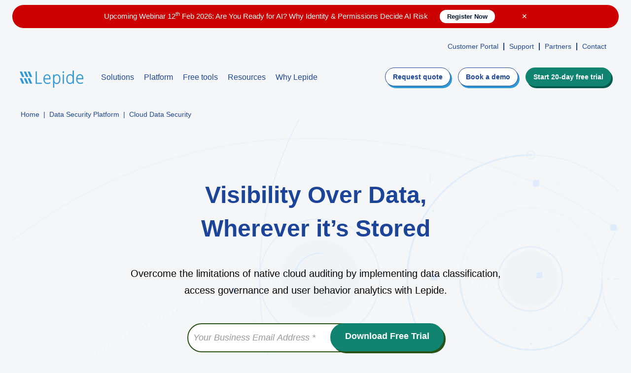

--- FILE ---
content_type: text/html; charset=UTF-8
request_url: https://www.lepide.com/data-security-platform/cloud-data-security.html
body_size: 10193
content:
<!doctype html>
<html lang="en" prefix="og: http://ogp.me/ns#">
<head>
<meta charset="utf-8">
<title>Secure Your Data in Cloud | Lepide Data Security Platform</title>
<meta name="description" content="Protect sensitive data in the cloud, including Office 365, Azure AD, OneDrive, Amazon S3, Dropbox, G Suite and more.">
<meta name="keywords" content="Secure cloud data, protect cloud data">
<meta name="viewport" content="width=device-width, initial-scale=1">
<link rel="canonical" href="https://www.lepide.com/data-security-platform/cloud-data-security.html">
<link rel="preload" href="../cssrd/newthemestyle.css" as="style" onload="this.rel='stylesheet'">
<link rel="preload" href="../cssrd/style2024.css" as="style" onload="this.rel='stylesheet'">
<link href="../cssrd/newthemestyle.css" rel="stylesheet" type="text/css">
<link href="../cssrd/style2024.css" rel="stylesheet" type="text/css">	
<link rel="preload" as="script" href="https://www.lepide.com/jsrd/jquery-min-main.js">
<style>
	strong.szlh2036{font-size: 24px; font-weight: bold; padding: 0; margin: 0 0 -15px 0; display: block;}
	.with_screenshots picture.newchange{border: none; outline: none;}
.with_screenshots picture.newchange img{outline:2px solid #1c4599; border-radius: 12px; margin-top:50px;}	
</style>	
</head> 
<body>	
<style>
.newmenubar{padding:0;}
.topmenusite{ overflow:hidden; padding:10px 0;}
.topmenusite ul{float:right; padding;0; margin:0;}
.topmenusite ul li{float:left; margin: 10px 0;   padding: 0 10px;   border-right: 2px solid #1c4599; line-height:15px;}
.topmenusite ul li:last-child{border:none;}
.topmenusite ul li a{font-size:14px; color: #1c4599; font-weight:500; line-height:15px;}
.topmenusite ul li a:hover{text-decoration:underline;}
.menuborderlineslider{top: 50px; height: 3px;}
.newmenubar .collapse ul li:hover > ul{display:none;}
.newmenubar a, .navbar-default .navbar-nav > li > a, .newmenubar ul li a, .navbar-expand-lg .navbar-nav .nav-link{font-size:16px;}
.newmenubar li a:focus{font-weight:500; color:#011f5d;}
.newmenubar .collapse ul ul.dropdown-megamenu li.menularge_c.megamenutwo.twomore.morethree{width: 420px;   display: block;}
.header_section .navbar-nav{margin-left:140px;}
@media only screen and (max-width: 767px) {
.header_section .navbar-nav {margin-left: 0;}
.newmenubar{margin:0;}    
.navbar-brand{margin:10px 0;}
.topctas ul li{margin:10px 50px 0 0;}
.header_section button{margin:17px 0 0 10px; cursor:pointer;}
.newmenubar .collapse ul ul.dropdown-megamenu li.menularge_c.megamenutwo.twomore.morethree{width:auto;}
.newmenubar .collapse ul li:hover > ul{display:block;}
}
@media only screen and (max-width: 480px) {
.newmenubar{background:none; box-shadow:none; padding:0;}
.topctas ul li{margin:0;}
.topmenusite{display:none;}
}
</style>
<header class="site_header_container">
<div id="sticky-webinar-strip-new-2020">
<div class="stk-wbtxt" style="font-size:15px;">
<a href="https://www.lepide.com/webinar/are-you-ready-for-ai-why-identity-and-permissions-decide-ai-risk-est.html" class="InbrowserRedBanner">Upcoming Webinar 12<sup>th</sup> Feb 2026: Are You Ready for AI? Why Identity & Permissions Decide AI Risk <b class="register-btn-ln">Register Now</b></a>
<span onClick="hide('sticky-webinar-strip-new-2020')" class="colsebtn"> &#x2715; </span></div>
</div>
<script>
function show(target) {
document.getElementById(target).style.display = 'block';
}
function hide(target) {
document.getElementById(target).style.display = 'none';
}
</script>			
<div class="header_section">
<div class="container">
<div class="topmenusite">    
<ul>
<li><a href="https://www.lepide.com/customerportal/" class="web_nav_menu">Customer Portal</a></li>
<li><a href="https://www.lepide.com/support.html" class="web_nav_menu">Support</a></li>
<li class="menuborder-animate"><a href="https://www.lepide.com/find-a-partner.php" class="web_nav_menu">Partners</a></li>
<li><a href="https://www.lepide.com/contactus.html" class="web_nav_menu">Contact</a></li>	
</ul>
</div>
<nav class="navbar navbar-light navbar-expand-lg newmenubar">
<button id="ChangeToggle" type="button" class="navbar-toggle collapsed" data-toggle="collapse" data-target="#MenuControl" aria-controls="MenuControl" aria-expanded="false" aria-label="Toggle navigation">
<div id="navbar-hamburger">
<span class="sr-only">Toggle navigation</span>
<span class="icon-bar"></span>
<span class="icon-bar"></span>
<span class="icon-bar"></span>
</div>
<div id="navbar-close" class="hidden">
&#10005;
</div>
</button>	
<a href="https://www.lepide.com/" class="navbar-brand changeon logo new" >
<img src="https://www.lepide.com/imagesrd/logo.svg" width="263" height="69" alt="Lepide Software">
</a>	
<div class="topctas">
<ul>
<li><a href="https://www.lepide.com/quoterequest.html" class="changebtn2"><span>Request </span>quote</a></li>
<li><a href="https://www.lepide.com/demorequest.html"  class="changebtn2"><span>Book a </span>demo</a></li>
<li><a href="https://www.lepide.com/start-free-trial.html" class="DSPTrialWS">Start 20-day free trial</a></li>
</ul>
</div>	
<div class="collapse navbar-collapse" id="MenuControl" >
<ul class="navbar-nav mr-auto">
<li class="dropdown menuborder-animate fs">
<a class="dropdown-toggle" href="javascript:void(0)" id="navbarDropdowntwo" role="button" role="button"  aria-haspopup="true" aria-expanded="false" >Solutions <i class="fa-right-arrow-top"></i><span class="menuborderlineslider"></span></a>
<ul class="dropdown-menu dropdown-megamenu" aria-labelledby="navbarDropdowntwo">
<li class="menularge_c megamenutwo">
<ul class="blocks wthauto">

<li class="boxesflex">
<ul>
<li>
<strong>By platform</strong>
</li>	
	
<li><a href="https://www.lepide.com/lepideauditor/active-directory-auditing.html" class="web_nav_menu">Active Directory</a></li>
<li><a href="https://www.lepide.com/lepideauditor/file-server-auditing.html" class="web_nav_menu">Windows File Server</a></li>
<li><a href="https://www.lepide.com/lepideauditor/microsoft-365-auditing.html" class="web_nav_menu">Microsoft 365</a></li>
<li><a href="https://www.lepide.com/data-security-platform/microsoft-365-copilot-security.html" class="web_nav_menu">Microsoft 365 Copilot</a></li>
<li><a href="https://www.lepide.com/lepideauditor/entra-id-auditing.html" class="web_nav_menu">Entra ID</a></li>
<li><a href="https://www.lepide.com/lepideauditor/exchange-auditing.html" class="web_nav_menu">Exchange</a></li>
<li><a href="https://www.lepide.com/lepideauditor/sharepoint-auditing.html" class="web_nav_menu">SharePoint</a></li>
<li><a href="https://www.lepide.com/lepideauditor/sql-server-auditing.html" class="web_nav_menu">SQL Server</a></li>
<li><a href="https://www.lepide.com/lepideauditor/nutanix-auditing.html" class="web_nav_menu">Nutanix</a></li>
<li><a href="https://www.lepide.com/lepideauditor/nasuni-auditing.html" class="web_nav_menu">Nasuni</a></li>
<li><a href="https://www.lepide.com/lepideauditor/dell-emc-storage-auditing.html" class="web_nav_menu">Dell EMC</a></li>
<li class="allsee"><a href="https://www.lepide.com/platforms.html" class="web_nav_menu">See all platforms <b>&#x02192;</b></a></li>	

</ul>

<ul>
<li>
<strong>By use case</strong>
</li>
<li><a href="https://www.lepide.com/lepideauditor/" class="car-usecase">Auditing and Reporting</a></li>
<li><a href="https://www.lepide.com/data-risk-assessment.html" class="web_nav_menu">Risk Assessment</a></li>
<li><a href="https://www.lepide.com/data-security-platform/ai-security.html" class="web_nav_menu">Generative AI Security</a></li>
<li><a href="https://www.lepide.com/data-security-platform/data-protection.html" class="web_navcar-usecase_menu">Data Protection</a></li>
<li><a href="https://www.lepide.com/data-security-platform/data-access-governance.html" class="web_nav_menu">Data Access Governance</a></li>
<li><a href="https://www.lepide.com/compliance/" class="web_nav_menu">Compliance Management</a></li>
<li><a href="https://www.lepide.com/data-security-platform/cloud-data-security.html" class="web_nav_menu">Cloud Data Security</a></li>
<li><a href="https://www.lepide.com/data-security-platform/it-operations.html" class="web_nav_menu">IT Operations</a></li>
<li class="allsee"><a href="https://www.lepide.com/use-cases/" class="web_nav_menu">See all Use Cases <b>&#x02192;</b></a></li>	
</ul>

<ul  class="blocks">
<li>
<strong>By industries</strong>
</li>	
<li><a href="https://www.lepide.com/industry/education.html" class="web_nav_menu">Educational</a></li>
<li><a href="https://www.lepide.com/industry/finance.html" class="web_nav_menu">Finance</a></li>
<li><a href="https://www.lepide.com/industry/healthcare.html" class="web_nav_menu">Healthcare</a></li>
<li><a href="https://www.lepide.com/industry/public-sector.html" class="web_nav_menu">Government</a></li>
<li><a href="https://www.lepide.com/data-security-platform/" class="web_nav_menu">Other</a></li>		
</ul>
</li>	
</ul>	
</li>
</ul>
</li>
<li class="dropdown menuborder-animate fm">
<a class="dropdown-toggle" href="javascript:void(0)" id="navbarDropdownone" role="button" role="button"  aria-haspopup="true"  aria-expanded="false">Platform <i class="fa-right-arrow-top"></i><span class="menuborderlineslider"></span></a>
<ul class="dropdown-menu dropdown-megamenu secnd"  aria-labelledby="navbarDropdownone">
<li class="menularge_c megamenutwo threemore">
<ul class="blocks wthauto">
<li class="boxesflex">
<ul class="nolists">
<li>
<strong>The Lepide Data Security Platform</strong>
<span class="subpera">Award-winning platform to audit and protect files and folders and the systems that govern access to them.</span>
</li>	
<li class="allsee"><a href="https://www.lepide.com/data-security-platform/" class="web_nav_menu">Platform overview <b>&#x02192;</b></a></li>		
</ul>
<ul class="nolists">
<li>
<strong>Capabilities</strong>
</li>
<li><a href="https://www.lepide.com/lepideauditor/" class="web_nav_menu"><strong class="hltxt">Lepide Auditor</strong> <span>Auditing and reporting</span></a></li>
<li><a href="https://www.lepide.com/lepide-trust/" class="web_nav_menu"><strong class="hltxt">Lepide Trust</strong> <span>Permissions analysis</span></a></li>
<li><a href="https://www.lepide.com/lepide-detect/" class="web_nav_menu"><strong class="hltxt">Lepide Detect</strong> <span>Real time alerts and response</span></a></li>
<li><a href="https://www.lepide.com/lepide-identify/" class="web_nav_menu"><strong class="hltxt">Lepide Identify</strong> <span>Data classification</span></a></li>
<li><a href="https://www.lepide.com/lepide-protect/" class="web_nav_menu"><strong class="hltxt">Lepide Protect</strong> <span>Permissions management</span></a></li>
<li><a href="https://www.lepide.com/lepide-iq/" class="web_nav_menu"><strong class="hltxt">Lepide IQ</strong> <span>AI-powered analytics</span></a></li>
</ul>
<ul class="blocks">
<li>
<strong>Evaluate Lepide</strong>
</li>	
<li><a href="https://www.lepide.com/case-studies.html" class="web_nav_menu">Case studies</a></li>
<li><a href="https://www.lepide.com/products-datasheets.html" class="web_nav_menu">Datasheets</a></li>    
<li><a href="https://www.lepide.com/documentation-center/" class="web_nav_menu">Product documentation</a></li>
<li><a href="https://www.lepide.com/start-free-trial.html" class="web_nav_menu">Start free trial</a></li>
<li><a href="https://www.lepide.com/in-browser-demo.html" class="web_nav_menu">Launch in-browser demo</a></li>
<li><a href="https://www.lepide.com/demorequest.html" class="web_nav_menu">Request a demo</a></li>
<li><a href="https://www.lepide.com/quoterequest.html" class="web_nav_menu">Request a quote</a></li>
<li><a href="https://www.lepide.com/roi-calculator/" class="web_nav_menu">ROI calculator</a></li>
</ul>
</li>	
</ul>	
</li>			
</ul>
</li>
<li class="dropdown menuborder-animate ffs">
<a class="dropdown-toggle" href="javascript:void(0)" id="navbarDropdownfour" role="button" role="button"  aria-haspopup="true"  aria-expanded="false">Free tools <i class="fa-right-arrow-top"></i><span class="menuborderlineslider"></span></a>
<ul class="dropdown-menu dropdown-megamenu secnd"  aria-labelledby="navbarDropdownfour">
<li class="menularge_c megamenutwo twomore">
<ul class="blocks wthauto">
<li class="boxesflex">
<ul class="nolists">
<li><a href="https://www.lepide.com/freeware/account-lockout-examiner.html" class="web_nav_menu"><strong>Account Lockout Examiner</strong><span>Identify and troubleshoot account lockout issues in real time.</span></a></li>
<li><a href="https://www.lepide.com/freeware/inactive-users-reporter.html" class="web_nav_menu"><strong>Inactive Users Report</strong><span>List the currently inactive users in your Active Directory with audit information.</span></a></li>
<li><a href="https://www.lepide.com/freeware/ad-users-with-admin-privileges.html" class="web_nav_menu"><strong>Admin Users Report</strong><span>List the admin users in your Active Directory and see how they are getting access.</span></a></li>
<li><a href="https://www.lepide.com/freeware/ad-user-account-status.html" class="web_nav_menu"><strong>User Status Report</strong><span>Get a breakdown of how many AD users you have and their status. </span></a></li>
</ul>
<ul class="nolists">
<li><a href="https://www.lepide.com/freeware/lepide-change-reporter.html" class="web_nav_menu"><strong>Change Reporter</strong><span>Monitor and report on changes to Active Directory, Group Policy and Exchange Server.</span></a></li>
<li><a href="https://www.lepide.com/freeservices/active-directory-self-assessment.html" class="web_nav_menu"><strong>AD Risk Assessment</strong><span>Detailed self-assessment of your current risk profile with expert recommendations.</span></a></li>
<li><a href="https://www.lepide.com/freeware/find-open-shares.html" class="web_nav_menu"><strong>Open Shares Report</strong><span>List all open shares on your file servers to see if sensitive data is open to all users.</span></a></li>
</ul>

</li>	
</ul>	
</li>			
</ul>
</li>
<li class="dropdown menuborder-animate ft">
<a class="dropdown-toggle" href="javascript:void(0)" id="navbarDropdownfive" role="button" role="button"  aria-haspopup="true"  aria-expanded="false">Resources <i class="fa-right-arrow-top"></i><span class="menuborderlineslider"></span></a>
<ul class="dropdown-menu dropdown-megamenu secnd"  aria-labelledby="navbarDropdownfive">
<li class="menularge_c megamenutwo twomore morethree">
<ul class="blocks wthauto">
<li class="boxesflex">
<ul class="nolists">
<li><a href="https://www.lepide.com/webinar/" class="web_nav_menu">Webinars</a></li>
<li><a href="https://www.lepide.com/blog/" class="web_nav_menu">Blog</a></li>
<li><a href="https://www.lepide.com/whitepaper/" class="web_nav_menu">Whitepapers</a></li>
<li><a href="https://www.lepide.com/how-to/" class="web_nav_menu">How-to Guides</a></li>
</ul>
<ul class="nolists">
<li><a href="https://www.lepide.com/policytemplates/" class="web_nav_menu">Policy Templates</a></li>
<li><a href="https://www.lepide.com/ebook/" class="web_nav_menu">eBooks</a></li>
<li><a href="https://www.lepide.com/ciso-talks.html" class="web_nav_menu">CISO Talks Podcast</a></li>
<li><a href="https://www.lepide.com/cyber-learning/" class="web_nav_menu">Cyber Learning</a></li>
</ul>

</li>	
</ul>	
</li>			
</ul>
</li>
<li class="dropdown menuborder-animate fv">
<a class="dropdown-toggle dropbtn" href="javascript:void(0)" id="navbarDropdownthree" role="button"  aria-haspopup="true" aria-expanded="false">Why Lepide <i class="fa-right-arrow-top"></i><span class="menuborderlineslider"></span></a>
<ul class="dropdown-menu dropdownsmall changesz" aria-labelledby="navbarDropdownthree">
<li><a href="https://www.lepide.com/about-us.html" class="web_nav_menu">About us</a></li>
<li><a href="https://www.lepide.com/meet-the-team.html" class="web_nav_menu">Meet the team</a></li>
<li><a href="https://www.lepide.com/case-studies.html" class="web_nav_menu">Customer stories</a></li>
<li><a href="https://www.lepide.com/news/" class="web_nav_menu">News</a></li>
<li><a href="https://www.lepide.com/roi-calculator/" class="web_nav_menu">ROI calculator</a></li>
</ul>
</li>
</ul>	
</div>
</nav>
</div>
</div>
</header>
<script type="text/javascript">
var trackcmp_email = '';
var trackcmp = document.createElement("script");
trackcmp.async = true;
trackcmp.type = 'text/javascript';
trackcmp.src = '//trackcmp.net/visit?actid=999850598&e='+encodeURIComponent(trackcmp_email)+'&r='+encodeURIComponent(document.referrer)+'&u='+encodeURIComponent(window.location.href);
var trackcmp_s = document.getElementsByTagName("script");
if (trackcmp_s.length) {
trackcmp_s[0].parentNode.appendChild(trackcmp);
} else {
var trackcmp_h = document.getElementsByTagName("head");
trackcmp_h.length && trackcmp_h[0].appendChild(trackcmp);      }
</script>
<script type="text/javascript">
var SWPX = SWPX || {};
SWPX.cmd = SWPX.cmd || [];
SWPX.cmd.push(function() {
SWPX.pixel.setPixel('h6ej');
// Uncomment the following line to place an identifer
// SWPX.pixel.setIdentifier('');
SWPX.pixel.fire();
});
</script><div class="breadcrumb">
<div class="container">
<ul>
<li><a href="https://www.lepide.com/">Home</a></li>
<li>|</li>
<li><a href="https://www.lepide.com/data-security-platform/">Data Security Platform</a></li>
<li>|</li>
<li>Cloud Data Security</li>
</ul>
</div>
</div>
<div class="bannernewlight bannerpattern posreltd">
<div class="bannersmallcontainer">	
<h1 class="mxwtd500"><strong>Visibility Over Data, Wherever it’s Stored</strong></h1>	
<p class="mxwtd600" style="max-width: 800px;">Overcome the limitations of native cloud auditing by implementing data classification, access governance and user behavior analytics with Lepide.</p>

<script type="text/javascript" src="https://www.lepide.com/jsrd/jquery-min-main.js"></script>
<div class="">
<div class="showhidepopform">
<div class="shprogress-form sitepageform" id="topscroll">
<div class="topheading">Fill in the rest of the form to <br><strong>download the 20-day free trial</strong></div>    
<div class="crosbutton">x</div>
<!--[if lte IE 8]>
<script charset="utf-8" type="text/javascript" src="//js.hsforms.net/forms/v2-legacy.js"></script>
<![endif]-->
<script charset="utf-8" type="text/javascript" src="//js.hsforms.net/forms/v2.js"></script>
<script type="text/javascript">
 hbspt.forms.create({
	region: "na1",
	portalId: "21121310",
	formId: "48103ac9-995a-40ec-b17d-d5d66e3140c4",
	submitButtonClass: 'topsubmitbutton',
     onFormSubmit: function($form) {
    var current_url = $(location).attr('href'); 
    $(".crosbutton").css("display","none");
    var curls = $form.find('textarea[name="sitename__c"]').val(current_url);
    var firstname = $form.find('input[name="firstname"]').val();
    var lastname = $form.find('input[name="lastname"]').val();
    var email = $form.find('input[name="email"]').val();
    var phone = $form.find('input[name="phone"]').val();
    var company = $form.find('input[name="company"]').val();
    var company_size = $form.find('select[name="company_size__c"]').val();
    var jobstitle = $form.find('select[name="jobstitle"]').val();
    var industrys = $form.find('select[name="industrys"]').val();
    var countrys = $form.find('select[name="countrys"]').val();
    var states = $form.find('select[name="states"]').val();
    var canadastate = $form.find('select[name="canadastate"]').val();
    var topic_cs = $form.find('input[name="topic"]').val("Download from Cloud Data Security Page");
    var topic_c = "Download from Cloud Data Security Page";
    if(company_size == '10,000+'){
        var posissionplus =company_size.indexOf('+');
        var companysize_p = company_size.substring(0, posissionplus);
    }else{
       var posissionnegative =company_size.indexOf('-');
       var companysize_p = company_size.substring(0, posissionnegative);    
    }
    var remove_symbols = [","];
    var csize = companysize_p.replace(remove_symbols, "");
    var arr=  ["Andorra","Armenia","Austria","Azerbaijan","Belarus","Bosnia","Bulgaria","Croatia","Cyprus","Czech Republic","Denmark","Estonia","Finland","France","Georgia","Germany","Greece","Holy See","Hungary","Iceland","Italy","Jordan","Kosovo","Latvia","Lebanon","Liechtenstein","Lithuania","Macedonia","Malta","Moldova","Monaco","Montenegro","Norway","Poland","Portugal","Romania","Russia","San Marino","Serbia","Slovakia","Slovenia","Spain","Sweden","Switzerland","Turkey","Ukraine","Yemen","Australia","United Kingdom","Ireland","United States","Canada"];
    var abc = jQuery.inArray( countrys, arr );
    if( (csize > 1000) && (abc > 0)){
       
        $.ajax({
            type: "POST",
            url: "https://www.lepide.com/hubspotdspmails.php",
            data:{firstname: firstname, lastname: lastname, email: email, phone: phone, company: company, company_size: company_size, jobstitle: jobstitle, industrys: industrys, countrys: countrys, states: states, canadastate: canadastate, current_url: current_url, topic_c: topic_c},
            datatype: 'json',
            cache:false,
            success: function (data) {
              window.location.href = "https://www.lepide.com/download-trial-thank-you.php";
            } 
        });
        
        } else {
            
        $.ajax({
            type: "POST",
            url: "https://www.lepide.com/hubspotdspmails.php",
            data:{firstname: firstname, lastname: lastname, email: email, phone: phone, company: company, company_size: company_size, jobstitle: jobstitle, industrys: industrys, countrys: countrys, states: states, canadastate: canadastate, current_url: current_url, topic_c: topic_c},
            datatype: 'json',
            cache:false,
            success: function (data) {
             window.location.href = "https://www.lepide.com/download-trial-thank-you.php";
            } 
        });  
    }
   
   }
});
</script>
</div>
</div>
<script type="text/javascript">
$("document").ready(function(){
$(".hbspt-form").click(function() {
$('#email-48103ac9-995a-40ec-b17d-d5d66e3140c4').css({"border-color":"#FF0000"});
});
});
</script>
<script type="text/javascript">
$("document").ready(function(){
$(".hbspt-form").click(function(e){
//alert('yes');
$("#firstname-48103ac9-995a-40ec-b17d-d5d66e3140c4").css("display","none");
$("#lastname-48103ac9-995a-40ec-b17d-d5d66e3140c4").css("display","none");
$("#phone-48103ac9-995a-40ec-b17d-d5d66e3140c4").css("display","none");
$("#company-48103ac9-995a-40ec-b17d-d5d66e3140c4").css("display","none");
$("#company_size__c-48103ac9-995a-40ec-b17d-d5d66e3140c4").css("display","none");
$("#jobstitle-48103ac9-995a-40ec-b17d-d5d66e3140c4").css("display","none");
$("#industrys-48103ac9-995a-40ec-b17d-d5d66e3140c4").css("display","none");
$("#countrys-48103ac9-995a-40ec-b17d-d5d66e3140c4").css("display","none");
$("#states-48103ac9-995a-40ec-b17d-d5d66e3140c4").css("display","none");
$("#description__c-48103ac9-995a-40ec-b17d-d5d66e3140c4").css("display","none");
$("#canadastate-48103ac9-995a-40ec-b17d-d5d66e3140c4").css("display","none");
$(".topheading").css("display","none");
$(".hs-form-checkbox").css("display","none");
$(".bottompp").css("display","none");
$(".ppcpp").css("display","none");
$(".virtualapls").css("display","none");
var cv = $('#email-48103ac9-995a-40ec-b17d-d5d66e3140c4').attr('class');
var emailVal = $('#email-48103ac9-995a-40ec-b17d-d5d66e3140c4').val();

if(cv=="hs-input" && emailVal !="") {
console.log('yes');
$(".virtualapls").css("display","block");
$(".ppcpp").css("display","block");
$(".bottompp").css("display","block");
$(".form-columns-1").addClass("extraht");
$(".showhidepopform").addClass("hspopup-form");
$(".form-columns-1.extraht.emailnot-support").removeClass("emailnot-support").addClass("abc");
$(".hs-button.primary.large").addClass("extrasubc");
$(".topbuttons").css("display","none");
$(".topsubmitbutton").css("display","block");
$(".topheading").css("display","block");
$(".vash").css("display","block");
$(".crosbutton").css("display","block");
$("#states-48103ac9-995a-40ec-b17d-d5d66e3140c4").css("display","block");
$("#canadastate-48103ac9-995a-40ec-b17d-d5d66e3140c4").css("display","block");
$(".hs-form-checkbox").css("display","block");
$("#firstname-48103ac9-995a-40ec-b17d-d5d66e3140c4").css("display","block");
$("#lastname-48103ac9-995a-40ec-b17d-d5d66e3140c4").css("display","block");
$("#phone-48103ac9-995a-40ec-b17d-d5d66e3140c4").css("display","block");
$("#company-48103ac9-995a-40ec-b17d-d5d66e3140c4").css("display","block");
$("#company_size__c-48103ac9-995a-40ec-b17d-d5d66e3140c4").css("display","block");
$("#jobstitle-48103ac9-995a-40ec-b17d-d5d66e3140c4").css("display","block");
$("#industrys-48103ac9-995a-40ec-b17d-d5d66e3140c4").css("display","block");
$("#countrys-48103ac9-995a-40ec-b17d-d5d66e3140c4").css("display","block");
$("#description__c-48103ac9-995a-40ec-b17d-d5d66e3140c4").css("display","block");
$('#email-48103ac9-995a-40ec-b17d-d5d66e3140c4').css({"border-color":"#ccc"});    
} else {
    
$(".virtualapls").css("display","none");
$(".ppcpp").css("display","none");
$(".bottompp").css("display","none");
$(".form-columns-1.extraht").addClass("emailnot-support");
$(".showhidepopform.hspopup-form").removeClass("hspopup-form").addClass("ik");
$(".crosbutton").css("display","none");
$("#states-48103ac9-995a-40ec-b17d-d5d66e3140c4").css("display","none");
$("#canadastate-48103ac9-995a-40ec-b17d-d5d66e3140c4").css("display","none");
$(".hs-form-checkbox").css("display","none");
$(".topsubmitbutton").css("display","none");
$(".topheading").css("display","none");
$(".topbuttons").css("display","block");
$("#firstname-48103ac9-995a-40ec-b17d-d5d66e3140c4").css("display","none");
$("#lastname-48103ac9-995a-40ec-b17d-d5d66e3140c4").css("display","none");
$("#phone-48103ac9-995a-40ec-b17d-d5d66e3140c4").css("display","none");
$("#company-48103ac9-995a-40ec-b17d-d5d66e3140c4").css("display","none");
$("#company_size__c-48103ac9-995a-40ec-b17d-d5d66e3140c4").css("display","none");
$("#jobstitle-48103ac9-995a-40ec-b17d-d5d66e3140c4").css("display","none");
$("#industrys-48103ac9-995a-40ec-b17d-d5d66e3140c4").css("display","none");
$("#countrys-48103ac9-995a-40ec-b17d-d5d66e3140c4").css("display","none");
$("#description__c-48103ac9-995a-40ec-b17d-d5d66e3140c4").css("display","none");
}
  
});
});
</script>
<script type = "text/javascript">
$("document").ready(function(){
$(".crosbutton").click(function(e) {
e.preventDefault();
$(".virtualapls").css("display","none");
$(".topheading").css("display","none");
$(".ppcpp").css("display","none");
$(".vash").css("display","none");
$(".bottompp").css("display","none");
$(".showhidepopform.hspopup-form").removeClass("hspopup-form").addClass("nocls");
$(".form-columns-1.extraht").removeClass("extraht").addClass("form-columns-1");
$(".hs-button.primary.large.extrasubc").removeClass("extrasubc").addClass("hs-button primary large");
$(".topbuttons").css("display","block");
$(".topsubmitbutton").css("display","none");
$("#states-48103ac9-995a-40ec-b17d-d5d66e3140c4").css("display","none");
$("#canadastate-48103ac9-995a-40ec-b17d-d5d66e3140c4").css("display","none");
$(".hs-form-checkbox").css("display","none");
$(".crosbutton").removeAttr("style");
$("#firstname-48103ac9-995a-40ec-b17d-d5d66e3140c4").css("display","none");
$("#lastname-48103ac9-995a-40ec-b17d-d5d66e3140c4").css("display","none");
$("#phone-48103ac9-995a-40ec-b17d-d5d66e3140c4").css("display","none");
$("#company-48103ac9-995a-40ec-b17d-d5d66e3140c4").css("display","none");
$("#company_size__c-48103ac9-995a-40ec-b17d-d5d66e3140c4").css("display","none");
$("#jobstitle-48103ac9-995a-40ec-b17d-d5d66e3140c4").css("display","none");
$("#industrys-48103ac9-995a-40ec-b17d-d5d66e3140c4").css("display","none");
$("#countrys-48103ac9-995a-40ec-b17d-d5d66e3140c4").css("display","none");
$("#description__c-48103ac9-995a-40ec-b17d-d5d66e3140c4").css("display","none");
});     
});
</script>
</div>
 
<div class="clearfix"></div>	
<div class="text-center"><a href="https://www.lepide.com/in-browser-demo.html" class="launchibd">Or launch our in-browser demo <img src="https://www.lepide.com/imagesrd/detail-arrow.svg" width="28" height="16" alt="arrow - icon"></a></div>		
	
</div>	
<div class="clearfix"></div>
<div class="Marquee" style="margin:50px auto -50px auto;">
<div class="Marquee-content">
<div class="Marquee-tag"><img src="../imagesrd/customers/01.png" width="162" height="72" class="img-responsive" alt="Home Office"></div>
<div class="Marquee-tag"><img src="../imagesrd/customers/02.png" width="221" height="72" class="img-responsive" alt="Deloitte"></div>
<div class="Marquee-tag"><img src="../imagesrd/customers/03.png" width="168" height="72" class="img-responsive" alt="KPMG"></div>
<div class="Marquee-tag"><img src="../imagesrd/customers/04.png" width="283" height="72" class="img-responsive" alt="Investec"></div>
<div class="Marquee-tag"><img src="../imagesrd/customers/05.png" width="154" height="72" class="img-responsive" alt="SEB"></div>
<div class="Marquee-tag"><img src="../imagesrd/customers/06.png" width="201" height="72" class="img-responsive" alt="moodys"></div>
<div class="Marquee-tag"><img src="../imagesrd/customers/07.png" width="147" height="72" class="img-responsive" alt="Fujitsu"></div>
<div class="Marquee-tag"><img src="../imagesrd/customers/08.png" width="198" height="72" class="img-responsive" alt="Clifford Chance"></div>
<div class="Marquee-tag"><img src="../imagesrd/customers/09.png" width="154" height="72" class="img-responsive" alt="NHS"></div>
<div class="Marquee-tag"><img src="../imagesrd/customers/10.png" width="227" height="72" class="img-responsive" alt="Fair Trade"></div>
<div class="Marquee-tag"><img src="../imagesrd/customers/11.png" width="213" height="72" class="img-responsive" alt="West Yorkshire"></div>
<div class="Marquee-tag"><img src="../imagesrd/customers/12.png" width="127" height="72" class="img-responsive" alt="Pfizer"></div>
<div class="Marquee-tag"><img src="../imagesrd/customers/13.png" width="172" height="72" class="img-responsive" alt="hmsa"></div>
<div class="Marquee-tag"><img src="../imagesrd/customers/14.png" width="147" height="72" class="img-responsive" alt="Mets"></div>	
</div>
</div>
</div>	

<div class="whitebgsection differentsection" style="background: none; border: none;">
<div class="container">
<h2><strong>Protect sensitive data in the Cloud.</strong></h2>
<p>Whether your environment is entirely cloud-based or hybrid, Lepide gives you the visibility you need to improve data protection, detect and respond to threats and meet compliance. See which of your users are misbehaving with files and emails, determine where your sensitive data is and how it’s moving, and prevent threats from impacting your business.</p>	
<div class="platforms">
<a href="https://www.lepide.com/lepideauditor/entra-id-auditing.html"><strong><img src="https://www.lepide.com/imagesrd/platforms-icon/entra-id.svg" loading="lazy" width="60" height="60" alt="Entra id - icon"> <span>Microsoft Entra ID</span></strong> <i><img src="https://www.lepide.com/imagesrd/detail-arrow.svg" width="28" height="26" alt="Arrow - icon"></i></a>
<a href="https://www.lepide.com/data-security-platform/microsoft-365-security.html"><strong><img src="https://www.lepide.com/imagesrd/platforms-icon/365.svg" loading="lazy" width="60" height="60" alt="Microsoft 365 - icon"> <span>Microsoft 365</span></strong> <i><img src="https://www.lepide.com/imagesrd/detail-arrow.svg" width="28" height="26" alt="Arrow - icon"></i></a>
<a href="https://www.lepide.com/lepideauditor/exchange-auditing.html"><strong><img src="https://www.lepide.com/imagesrd/platforms-icon/exchange.svg" loading="lazy" width="60" height="60" alt="Exchange - icon"> <span>Exchange</span></strong> <i><img src="https://www.lepide.com/imagesrd/detail-arrow.svg" width="28" height="26" alt="Arrow - icon"></i></a>
<a href="https://www.lepide.com/lepideauditor/sharepoint-auditing.html"><strong><img src="https://www.lepide.com/imagesrd/platforms-icon/sharepoint.svg" loading="lazy" width="60" height="60" alt="sharepoint - icon"> <span>SharePoint</span></strong> <i><img src="https://www.lepide.com/imagesrd/detail-arrow.svg" width="28" height="26" alt="Arrow - icon"></i></a>
<a href="https://www.lepide.com/lepideauditor/onedrive-for-business-auditing.html"><strong><img src="../imagesrd/platforms-icon/onedrive.png" loading="lazy" width="60" height="60" alt="OneDrive - icon"> <span>OneDrive</span></strong> <i><img src="https://www.lepide.com/imagesrd/detail-arrow.svg" width="28" height="26" alt="Arrow - icon"></i></a>
<a href="https://www.lepide.com/lepideauditor/monitor-microsoft-teams-user-activities.html"><strong><img src="../imagesrd/platforms-icon/ms-team.png" loading="lazy" width="60" height="60" alt="MS Teams - icon"> <span>MS Teams</span></strong> <i><img src="https://www.lepide.com/imagesrd/detail-arrow.svg" width="28" height="26" alt="Arrow - icon"></i></a>
<a href="https://www.lepide.com/lepideauditor/aws-s3-auditing.html"><strong><img src="../imagesrd/platforms-icon/aws.png" loading="lazy" width="60" height="60" alt="Amazon S3- icon"> <span>Amazon S3</span></strong> <i><img src="https://www.lepide.com/imagesrd/detail-arrow.svg" width="28" height="26" alt="Arrow - icon"></i></a>
<a href="https://www.lepide.com/lepideauditor/google-workspace-auditing.html"><strong><img src="../imagesrd/platforms-icon/google.png" loading="lazy" width="60" height="60" alt="Google Workspace  - icon"> <span>Google Workspace </span></strong> <i><img src="https://www.lepide.com/imagesrd/detail-arrow.svg" width="28" height="26" alt="Arrow - icon"></i></a>	
<a href="https://www.lepide.com/lepideauditor/universal-auditing.html" class="all"><strong class="text-left">More <br>Platforms <img src="https://www.lepide.com/imagesrd/detail-arrow.svg" width="28" height="26" alt="Arrow - icon"></strong></a>	
</div>	
</div> 
</div>	

	
<div class="whitebgsection withpattern">
<div class="container">
<div class="">	
<div class="with_screenshots">
<div class="boxsm-left pull-left">
<div class="screenhtbx">	
<div>
<strong class="szlh2036">Identify</strong>
<p class="newtxtformat">Locate sensitive data stored in your cloud platforms and determine why it is sensitive based on content, risk and frequency. </p>
<strong class="szlh2036">Trust</strong>
<p class="newtxtformat">Govern access to sensitive data by spotting users with excessive permissions and changing them from within the solution. </p>
<strong class="szlh2036">Detect</strong>
<p class="newtxtformat">Generate real time alerts and spot anomalies in user behavior in relation to your most sensitive data. </p>
<strong class="szlh2036">Insight</strong>
<p class="newtxtformat">Audit, monitor and report on key changes to configurations, permissions and more in your key cloud data stores. </p>
</div>
</div>	
</div>	
<div class="boxsm-right pull-right">
<picture class="newchange">
<source type="image/webp" srcset="../imagesrd/updated-screenshots/small/anomaly.webp">
<source type="image/jpeg" srcset="../imagesrd/updated-screenshots/small/anomaly.jpg">
<img src="../imagesrd/updated-screenshots/small/anomaly.jpg" width="552" height="380" class="outline" alt="Reduce your threat surface area. - screenshot">
</picture>	
</div>	
<div class="clearfix"></div>	
</div>
</div>	
</div>
</div>	
	
	
	
	
<div class="whitebgsection resoucessection">
<div class="container">	
<div>
<div class="leftone">
<h2><strong>Featured resource.</strong></h2>    
<strong class="heading">The complete guide to effective data access governance.</strong>
<p>By following the guidelines outlined in this paper, your organization can establish a robust data access governance program that supports its business objectives and protects your valuable data assets.</p>
<a href="https://www.lepide.com/whitepaper/the-complete-guide-to-effective-data-access-governance.html" class="sectionbtn featuredresource">Get the free guide now!</a>
</div>
<div class="rightone">
<picture>
<source type="image/webp" srcset="https://www.lepide.com/imagesrd/resource-thumb-small.webp">
<source type="image/png" srcset="https://www.lepide.com/imagesrd/resource-thumb-small.png">
<img src="https://www.lepide.com/imagesrd/resource-thumb-small.png" loading="lazy" width="435" height="406" alt="Resource Thumb" class="pull-right">
</picture> 
</div> 
<div class="clearfix"></div>
</div>	
</div></div>
	
<div class="pagesection">
<div class="container">
<h2><strong>All Use Cases</strong></h2>
<div class="platforms usecases">
<a href="https://www.lepide.com/lepideauditor/"><strong><img src="https://www.lepide.com/imagesrd/newpatenicons/audit-file.png" width="122" height="122" alt="Auditing and Reporting - icon"> <span>Auditing and Reporting</span></strong> <i><img src="https://www.lepide.com/imagesrd/detail-arrow.svg" width="28" height="16" alt="arrow - icon"></i></a>    
<a href="https://www.lepide.com/data-security-platform/ai-security.html"><strong><img src="https://www.lepide.com/imagesrd/newpatenicons/gen-ai.svg" width="122" height="122" alt="AI Security - icon"> <span>AI Security</span></strong> <i><img src="https://www.lepide.com/imagesrd/detail-arrow.svg" width="28" height="16" alt="arrow - icon"></i></a>
<a href="https://www.lepide.com/data-security-platform/data-protection.html"><strong><img src="https://www.lepide.com/imagesrd/newpatenicons/data-protection.svg" width="122" height="122" alt="Data Protection - icon"> <span>Data Protection</span></strong> <i><img src="https://www.lepide.com/imagesrd/detail-arrow.svg" width="28" height="16" alt="arrow - icon"></i></a>
<a href="https://www.lepide.com/data-security-platform/data-access-governance.html"><strong><img src="https://www.lepide.com/imagesrd/newpatenicons/data-access.svg" width="122" height="122" alt="Data Access - icon"> <span>Data Access Governance</span></strong> <i><img src="https://www.lepide.com/imagesrd/detail-arrow.svg" width="28" height="16" alt="arrow - icon"></i></a>
<a href="https://www.lepide.com/compliance/"><strong><img src="https://www.lepide.com/imagesrd/newpatenicons/compliance-manage.svg" width="122" height="122" alt="compliance - icon"> <span>Compliance Management</span></strong> <i><img src="https://www.lepide.com/imagesrd/detail-arrow.svg" width="28" height="16" alt="arrow - icon"></i></a>
<a href="https://www.lepide.com/use-cases/" class="all"><b><strong class="text-left">See all use cases <img src="https://www.lepide.com/imagesrd/detail-arrow.svg" width="28" height="16" alt="arrow - icon"></strong></b></a>	
</div>
</div>		
</div>	
<div class="bottombgpattern" style="margin-top: 50px;">	
	
<div class="bottomdemosection text-center">	
<div class="container">
<h2>Ready to <strong>simplify your data security?</strong></h2>	
<a href="https://www.lepide.com/demorequest.html">Book a Live Demo</a>	
</div>
</div>
</div>		
<script type="text/javascript" src="../jsrd/bootstrap.js"></script>
<footer class="newfooter">
<div class="container">
<div class="footercontainernew">
<div class="col-sm-3">
<div class="boxfooter">
<strong>Solutions </strong>
<ul>
<li><a href="https://www.lepide.com/industry/">By Industry</a></li>
<li><a href="https://www.lepide.com/use-cases/">By Use Case </a></li>
</ul>
</div>
</div>	
<div class="col-sm-4">
<div class="boxfooter">
<strong>Platform</strong>
<ul>
<li><a href="https://www.lepide.com/data-security-platform/">Overview</a></li>
<li><a href="https://www.lepide.com/lepideauditor/">Lepide Auditor</a></li>
<li><a href="https://www.lepide.com/lepide-detect/">Lepide Detect</a></li>
<li><a href="https://www.lepide.com/lepide-trust/">Lepide Trust</a></li>
<li><a href="https://www.lepide.com/lepide-identify/">Lepide Identify</a></li>
<li><a href="https://www.lepide.com/lepide-iq/">Lepide IQ</a></li>
<li><a href="https://www.lepide.com/lepide-protect/">Lepide Protect</a></li>

</ul>
</div>
</div>

<div class="col-sm-5">
<div class="boxfooter">
<strong>Company</strong>
<div class="flwt50">	
<ul>
<li><a href="https://www.lepide.com/customerportal/">Customer Portal</a></li>
<li><a href="https://www.lepide.com/support.html">Support</a></li>
<li><a href="https://www.lepide.com/find-a-partner.php">Partners</a></li>
<li><a href="https://www.lepide.com/careers/">Careers</a></li>
<li><a href="https://www.lepide.com/about-us.html">About Us</a></li>
<li><a href="https://www.lepide.com/contactus.html">Contact Us</a></li>
</ul>
</div>	
<div class="flwt50">	
<ul>
<li><a href="https://www.lepide.com/privacy-policy.html"> Privacy Policy</a></li>
<li><a href="https://www.lepide.com/terms-and-conditions.pdf">Terms &amp; Conditions</a></li>
<li><a href="https://www.lepide.com/customer-contract-and-license.pdf">Customer Contract &amp; License</a></li>
</ul>
<div class="follo">
<ul>
<li><a href="https://www.linkedin.com/company/lepide-software-pvt-ltd-" target="_blank" class="in">Linkedin</a></li>
<li><a href="https://x.com/lepideSW" target="_blank" class="tw">Twitter</a></li>
<li><a href="https://www.facebook.com/Lepide" target="_blank" class="fb">Facebook</a></li>
<li><a href="https://www.youtube.com/user/lepideSW" target="_blank" class="yt">YouTube</a></li>
</ul>
</div>	
</div>	
<div class="clearfix"></div>	
</div>
</div>
<div class="clearfix"></div>

<div class="newsletter newthemepages">
<strong>Sign up for our monthly newsletter</strong>
<div class="newsletterhsnewform">
<!--[if lte IE 8]>
<script charset="utf-8" type="text/javascript" src="//js.hsforms.net/forms/v2-legacy.js"></script>
<![endif]-->
<script type="text/javascript">
$(document).ready(function(){
$(window).one('scroll',function() {
var head = document.getElementsByTagName('head')[0];
var script = document.createElement('script');
script.charset="utf-8" 
script.type = 'text/javascript';
script.src = 'https://js.hsforms.net/forms/v2.js';
head.appendChild(script);
setTimeout(function(){
   newlatterload();
}, 2000);    

});
});

function newlatterload(){
hbspt.forms.create({
region: "na1",
portalId: "21121310",
formId: "5c6f4cc1-56ba-4533-8b79-30d1a8a0d855"
});
}
</script>
</div>
<div class="clearfix"></div>
</div>

<div class="bottomright">
<!-- End McAfee SECURE Engagement Trustmark for lepide.com -->
<picture>
<source type="image/webp" srcset="https://www.lepide.com/imagesrd/ms-partner.webp">
<source type="image/png" srcset="https://www.lepide.com/imagesrd/ms-partner.png">
<img src="https://www.lepide.com/imagesrd/ms-partner.png" width="143" height="24" loading="lazy" alt="Microsoft partner gold application development">
</picture>
<a href="https://www.dmca.com/Protection/Status.aspx?ID=a1a41c03-f226-409c-8bf8-26438e7e035a" title="DMCA.com Protection Status" class="dmca-badge text-center" style="display: inline-block;">
<picture>
<source type="image/webp" srcset="https://www.lepide.com/imagesrd/dmca-protected.webp">
<source type="image/jpg" srcset="https://www.lepide.com/imagesrd/dmca-protected.jpg">
<img src="https://www.lepide.com/imagesrd/dmca-protected.jpg" width="143" height="24" loading="lazy" alt="DMCA.com Protection Status">
</picture>
</a>
<script src="https://images.dmca.com/Badges/DMCABadgeHelper.min.js" defer></script>
</div>
<div class="clearfix"></div>	
</div>
</div>
</footer>
<script type="text/javascript">
$(function() {
  $('#ChangeToggle').click(function() {
    $('#navbar-hamburger').toggleClass('hidden');
    $('#navbar-close').toggleClass('hidden');  
  });
});	
</script>
<script>
$(document).ready(
function() {
$(".search").click(function() {
$(".searchinfo").fadeToggle();
});
});
</script>





<!-- Google Tag Manager -->
<script type="text/javascript">
(function(){
setTimeout(function(){
(function(w,d,s,l,i){w[l]=w[l]||[];w[l].push({'gtm.start':
new Date().getTime(),event:'gtm.js'});var f=d.getElementsByTagName(s)[0],
j=d.createElement(s),dl=l!='dataLayer'?'&l='+l:'';j.async=true;j.src=
'https://www.googletagmanager.com/gtm.js?id='+i+dl;f.parentNode.insertBefore(j,f);
})(window,document,'script','dataLayer','GTM-KK85BMV');
}, 4000);
})();
</script> 
<noscript>
<iframe src="https://www.googletagmanager.com/ns.html?id=GTM-KK85BMV"
height="0" width="0" style="display:none;visibility:hidden"></iframe>
</noscript>
<!-- End Google Tag Manager -->
<script>
document.addEventListener("DOMContentLoaded", function () {
  // Select all dropdown toggle links/buttons
  const dropdownToggles = document.querySelectorAll(".navbar .dropdown-toggle");
  dropdownToggles.forEach(toggle => {
    toggle.addEventListener("click", function (e) {
      e.preventDefault();
      e.stopPropagation();

      const parentDropdown = this.closest(".dropdown");

      // Close other open dropdowns
      document.querySelectorAll(".navbar .dropdown.show").forEach(openDropdown => {
        if (openDropdown !== parentDropdown) {
          openDropdown.classList.remove("show");
          const openMenu = openDropdown.querySelector(".dropdown-menu");
          if (openMenu) openMenu.classList.remove("show");
        }
      });
      // Toggle the clicked dropdown
      parentDropdown.classList.toggle("show");
      const dropdownMenu = parentDropdown.querySelector(".dropdown-menu");
      if (dropdownMenu) dropdownMenu.classList.toggle("show");
    });
  });
  // Close dropdowns when clicking outside
  document.addEventListener("click", function (e) {
    if (!e.target.closest(".navbar .dropdown")) {
      document.querySelectorAll(".navbar .dropdown.show").forEach(dropdown => {
        dropdown.classList.remove("show");
        const menu = dropdown.querySelector(".dropdown-menu");
        if (menu) menu.classList.remove("show");
      });
    }
  });
});
</script>

	
<div id="scrollsticky">
<div class="containersectionnew">
<div class="container">
<a href="https://www.lepide.com/">
<picture>
<source type="image/webp" srcset="https://www.lepide.com/imagesrd/logo-lepide-software.webp">
<source type="image/png" srcset="https://www.lepide.com/imagesrd/logo-lepide-software.png">
<img src="https://www.lepide.com/imagesrd/logo-lepide-software.png" width="263" height="69" loading="lazy" alt="Lepide Software">
</picture>
</a>
<a href="https://www.lepide.com/start-free-trial.html" class="stickyfixbtn fillbtn dsptrilstk">Download free trial</a>
<a href="https://www.lepide.com/demorequest.html" class="stickyfixbtn dsmdmstk">Book a demo</a>
<a href="https://www.lepide.com/quoterequest.html" class="stickyfixbtn dspqtstk">Request a quote</a>
</div>
</div>
</div>
<script>
// Sticky submenubar JavaScript
jQuery(document).ready(function() {
$(window).scroll(function() {
var sticky = $('#scrollsticky'),
scroll = $(window).scrollTop();
if (scroll > 700) sticky.addClass('stickyfixed');
else sticky.removeClass('stickyfixed');
});
});
</script>	
</body>
</html>


--- FILE ---
content_type: text/css; charset=utf-8
request_url: https://www.lepide.com/cssrd/newthemestyle.css
body_size: 15634
content:
html{font-family:sans-serif;-webkit-text-size-adjust:100%;-ms-text-size-adjust:100%}body{margin:0}article,aside,details,figcaption,figure,footer,header,hgroup,main,menu,nav,section,summary{display:block}audio,canvas,progress,video{display:inline-block;vertical-align:baseline}audio:not([controls]){display:none;height:0}[hidden],template{display:none}a{background-color:transparent}a:active,a:hover{outline:0}abbr[title]{border-bottom:1px dotted}b,strong{font-weight:700}dfn{font-style:italic}h1{margin:.67em 0;font-size:2em}mark{color:#000;background:#ff0}small{font-size:80%}sub,sup{position:relative;font-size:75%;line-height:0;vertical-align:baseline}sup{top:-.5em}sub{bottom:-.25em}img{border:0}svg:not(:root){overflow:hidden}figure{margin:1em 40px}hr{height:0;-webkit-box-sizing:content-box;-moz-box-sizing:content-box;box-sizing:content-box}
@media print{*,:after,:before{color:#000!important;text-shadow:none!important;background:0 0!important;-webkit-box-shadow:none!important;box-shadow:none!important}a,a:visited{text-decoration:underline}a[href]:after{content:" (" attr(href) ")"}abbr[title]:after{content:" (" attr(title) ")"}a[href^="javascript:"]:after,a[href^="#"]:after{content:""}blockquote,pre{border:1px solid #999;page-break-inside:avoid}thead{display:table-header-group}img,tr{page-break-inside:avoid}img{max-width:100%!important}h2,h3,p{orphans:3;widows:3}h2,h3{page-break-after:avoid}select{background:#fff!important}.navbar{display:none}}
.text-left{text-align: left;} .text-right{text-align: right;} .text-center{text-align: center;}
.col-sm-9, .col-sm-8, .col-sm-7, .col-sm-6, .col-sm-5, .col-sm-4, .col-sm-3, .col-sm-2{float: left; position: relative; padding-left: 15px; padding-right: 15px;}
.col-sm-12{width:100%}.col-sm-11{width:91.66666667%}.col-sm-10{width:83.33333333%}.col-sm-9{width:75%}.col-sm-8{width:66.66666667%}.col-sm-7{width:58.33333333%}.col-sm-6{width:50%}.col-sm-5{width:41.66666667%}.col-sm-4{width:33.33333333%}.col-sm-3{width:25%}.col-sm-2{width:16.66666667%}.col-sm-1{width:8.33333333%}

*{-webkit-box-sizing:border-box;-moz-box-sizing:border-box;box-sizing:border-box}:after,:before{-webkit-box-sizing:border-box;-moz-box-sizing:border-box;box-sizing:border-box}html{font-size:10px;-webkit-tap-highlight-color:rgba(0,0,0,0)}body{line-height:1.42857143;color:#333;background-color:#fff}.carousel-inner>.item>a>img,.carousel-inner>.item>img,.img-responsive,.thumbnail a>img,.thumbnail>img{display:block;max-width:100%;height:auto}.fade.in{opacity:1}.collapse{display:none}.collapse.in{display:block}tr.collapse.in{display:table-row}tbody.collapse.in{display:table-row-group}.collapsing{position:relative;height:0;overflow:hidden;-webkit-transition-timing-function:ease;-o-transition-timing-function:ease;transition-timing-function:ease;-webkit-transition-duration:.35s;-o-transition-duration:.35s;transition-duration:.35s;-webkit-transition-property:height,visibility;-o-transition-property:height,visibility;transition-property:height,visibility}.caret{display:inline-block;width:0;height:0;margin-left:2px;vertical-align:middle;border-top:4px dashed;border-right:4px solid transparent;border-left:4px solid transparent}.dropdown,.dropup{position:relative}.dropdown-toggle:focus{outline:0}.dropdown-menu{position:absolute;top:100%;left:0;z-index:1000;display:none;float:left;min-width:160px;padding:5px 0;margin:2px 0 0;font-size:14px;text-align:left;list-style:none;background-color:#fff;-webkit-background-clip:padding-box;background-clip:padding-box;border:1px solid #ccc;border:1px solid rgba(0,0,0,.15);border-radius:4px;-webkit-box-shadow:0 6px 12px rgba(0,0,0,.175);box-shadow:0 6px 12px rgba(0,0,0,.175)}.dropdown-menu.pull-right{right:0;left:auto}.dropdown-menu .divider{height:1px;margin:9px 0;overflow:hidden;background-color:#e5e5e5}.dropdown-menu>li>a{display:block;padding:3px 20px;clear:both;font-weight:400;line-height:1.42857143;color:#333;white-space:nowrap}.dropdown-menu>li>a:focus,.dropdown-menu>li>a:hover{color:#262626;text-decoration:none;background-color:#f5f5f5}.dropdown-menu>.active>a,.dropdown-menu>.active>a:focus,.dropdown-menu>.active>a:hover{color:#fff;text-decoration:none;background-color:#337ab7;outline:0}.dropdown-menu>.disabled>a,.dropdown-menu>.disabled>a:focus,.dropdown-menu>.disabled>a:hover{color:#777}.dropdown-menu>.disabled>a:focus,.dropdown-menu>.disabled>a:hover{text-decoration:none;cursor:not-allowed;background-color:transparent;background-image:none;filter:progid:DXImageTransform.Microsoft.gradient(enabled=false)}.open>.dropdown-menu{display:block}.open>a{outline:0}.dropdown-menu-right{right:0;left:auto}.dropdown-menu-left{right:auto;left:0}.dropdown-header{display:block;padding:3px 20px;font-size:12px;line-height:1.42857143;color:#777;white-space:nowrap}
.dropdown-backdrop{position:fixed;top:0;right:0;bottom:0;left:0;z-index:990}.pull-right>.dropdown-menu{right:0;left:auto}.dropup .caret,.navbar-fixed-bottom .dropdown .caret{content:"";border-top:0;border-bottom:4px solid}.dropup .dropdown-menu,.navbar-fixed-bottom .dropdown .dropdown-menu{top:auto;bottom:100%;margin-bottom:2px}@media (min-width:768px){.navbar-right .dropdown-menu{right:0;left:auto}.navbar-right .dropdown-menu-left{right:auto;left:0}}
.nav{padding-left:0;margin-bottom:0;list-style:none}.nav>li{position:relative;display:block}.nav>li>a{position:relative;display:block;padding:10px 15px}.nav>li>a:focus,.nav>li>a:hover{text-decoration:none;background-color:#eee}.nav>li.disabled>a{color:#777}.nav>li.disabled>a:focus,.nav>li.disabled>a:hover{color:#777;text-decoration:none;cursor:not-allowed;background-color:transparent}.nav .open>a,.nav .open>a:focus,.nav .open>a:hover{background-color:#eee;border-color:#337ab7}.nav .nav-divider{height:1px;margin:9px 0;overflow:hidden;background-color:#e5e5e5}.nav>li>a>img{max-width:none}.nav-tabs{border-bottom:1px solid #ddd}.nav-tabs>li{float:left;margin-bottom:-1px}.nav-tabs>li>a{margin-right:2px;line-height:1.42857143;border:1px solid transparent;border-radius:4px 4px 0 0}.nav-tabs>li>a:hover{border-color:#eee #eee #ddd}.nav-tabs>li.active>a,.nav-tabs>li.active>a:focus,.nav-tabs>li.active>a:hover{color:#555;cursor:default;background-color:#fff;border:1px solid #ddd;border-bottom-color:transparent}.nav-tabs.nav-justified{width:100%;border-bottom:0}.nav-tabs.nav-justified>li{float:none}.nav-tabs.nav-justified>li>a{margin-bottom:5px;text-align:center}.nav-tabs.nav-justified>.dropdown .dropdown-menu{top:auto;left:auto}@media (min-width:768px){.nav-tabs.nav-justified>li{display:table-cell;width:1%}.nav-tabs.nav-justified>li>a{margin-bottom:0}}.nav-tabs.nav-justified>li>a{margin-right:0;border-radius:4px}.nav-tabs.nav-justified>.active>a,.nav-tabs.nav-justified>.active>a:focus,.nav-tabs.nav-justified>.active>a:hover{border:1px solid #ddd}@media (min-width:768px){.nav-tabs.nav-justified>li>a{border-bottom:1px solid #ddd;border-radius:4px 4px 0 0}.nav-tabs.nav-justified>.active>a,.nav-tabs.nav-justified>.active>a:focus,.nav-tabs.nav-justified>.active>a:hover{border-bottom-color:#fff}}.nav-pills>li{float:left}.nav-pills>li>a{border-radius:4px}.nav-pills>li+li{margin-left:2px}.nav-pills>li.active>a,.nav-pills>li.active>a:focus,.nav-pills>li.active>a:hover{color:#fff;background-color:#337ab7}.nav-stacked>li{float:none}.nav-stacked>li+li{margin-top:2px;margin-left:0}.nav-justified{width:100%}.nav-justified>li{float:none}.nav-justified>li>a{margin-bottom:5px;text-align:center}.nav-justified>.dropdown .dropdown-menu{top:auto;left:auto}
@media (min-width:768px){.nav-justified>li{display:table-cell;width:1%}.nav-justified>li>a{margin-bottom:0}}.nav-tabs-justified{border-bottom:0}.nav-tabs-justified>li>a{margin-right:0;border-radius:4px}.nav-tabs-justified>.active>a,.nav-tabs-justified>.active>a:focus,.nav-tabs-justified>.active>a:hover{border:1px solid #ddd}@media (min-width:768px){.nav-tabs-justified>li>a{border-bottom:1px solid #ddd;border-radius:4px 4px 0 0}.nav-tabs-justified>.active>a,.nav-tabs-justified>.active>a:focus,.nav-tabs-justified>.active>a:hover{border-bottom-color:#fff}}.tab-content>.tab-pane{display:none}.tab-content>.active{display:block}.nav-tabs .dropdown-menu{margin-top:-1px;border-top-left-radius:0;border-top-right-radius:0}.navbar{position:relative;min-height:50px;margin-bottom:20px;border:1px solid transparent}@media (min-width:768px){.navbar{border-radius:4px}}@media (min-width:768px){.navbar-header{float:left}}.navbar-collapse{padding-right:15px;padding-left:15px;overflow-x:visible;-webkit-overflow-scrolling:touch;border-top:1px solid transparent;-webkit-box-shadow:inset 0 1px 0 rgba(255,255,255,.1);box-shadow:inset 0 1px 0 rgba(255,255,255,.1)}.navbar-collapse.in{overflow-y:auto}@media (min-width:768px){.navbar-collapse{width:auto;border-top:0;-webkit-box-shadow:none;box-shadow:none}.navbar-collapse.collapse{display:block!important;height:auto!important;padding-bottom:0;overflow:visible!important}.navbar-collapse.in{overflow-y:visible}.navbar-fixed-bottom .navbar-collapse,.navbar-fixed-top .navbar-collapse,.navbar-static-top .navbar-collapse{padding-right:0;padding-left:0}}.navbar-fixed-bottom .navbar-collapse,.navbar-fixed-top .navbar-collapse{max-height:340px}@media (max-device-width:480px)and (orientation:landscape){.navbar-fixed-bottom .navbar-collapse,.navbar-fixed-top .navbar-collapse{max-height:200px}}.container-fluid>.navbar-collapse,.container-fluid>.navbar-header,.container>.navbar-collapse,.container>.navbar-header{margin-right:-15px;margin-left:-15px}@media (min-width:768px){.container-fluid>.navbar-collapse,.container-fluid>.navbar-header,.container>.navbar-collapse,.container>.navbar-header{margin-right:0;margin-left:0}}.navbar-static-top{z-index:1000;border-width:0 0 1px}@media (min-width:768px){.navbar-static-top{border-radius:0}}.navbar-fixed-bottom,.navbar-fixed-top{position:fixed;right:0;left:0;z-index:1030}@media (min-width:768px){.navbar-fixed-bottom,.navbar-fixed-top{border-radius:0}}.navbar-fixed-top{top:0;border-width:0 0 1px}.navbar-fixed-bottom{bottom:0;margin-bottom:0;border-width:1px 0 0}.navbar-brand{float:left;height:50px;padding:15px 15px;font-size:18px;line-height:20px}.navbar-brand:focus,.navbar-brand:hover{text-decoration:none}.navbar-brand>img{display:block}@media (min-width:768px){.navbar>.container .navbar-brand,.navbar>.container-fluid .navbar-brand{margin-left:-15px}}.navbar-toggle{position:relative;float:right;padding:9px 10px;margin-top:8px;margin-right:15px;margin-bottom:8px;background-color:transparent;background-image:none;border:1px solid transparent;border-radius:4px}.navbar-toggle:focus{outline:0}.navbar-toggle .icon-bar{display:block;width:22px;height:2px;border-radius:1px}.navbar-toggle .icon-bar+.icon-bar{margin-top:4px}@media (min-width:768px){.navbar-toggle{display:none}}.navbar-nav{margin:7.5px -15px}.navbar-nav>li>a{padding-top:10px;padding-bottom:10px;line-height:20px}@media (max-width:767px){.navbar-nav .open .dropdown-menu{position:static;float:none;width:auto;margin-top:0;background-color:transparent;border:0;-webkit-box-shadow:none;box-shadow:none}.navbar-nav .open .dropdown-menu .dropdown-header,.navbar-nav .open .dropdown-menu>li>a{padding:5px 15px 5px 25px}.navbar-nav .open .dropdown-menu>li>a{line-height:20px}.navbar-nav .open .dropdown-menu>li>a:focus,.navbar-nav .open .dropdown-menu>li>a:hover{background-image:none}}@media (min-width:768px){.navbar-nav{float:left;margin:0}.navbar-nav>li{float:left} .navbar-nav>li.movetor{float:right; margin-top: -40px; margin-right:-20px;}.navbar-nav>li>a{padding-top:15px;padding-bottom:15px}}.navbar-form{padding:10px 15px;margin-top:8px;margin-right:-15px;margin-bottom:8px;margin-left:-15px;border-top:1px solid transparent;border-bottom:1px solid transparent;-webkit-box-shadow:inset 0 1px 0 rgba(255,255,255,.1),0 1px 0 rgba(255,255,255,.1);box-shadow:inset 0 1px 0 rgba(255,255,255,.1),0 1px 0 rgba(255,255,255,.1)}@media (min-width:768px){.navbar-form .form-group{display:inline-block;margin-bottom:0;vertical-align:middle}.navbar-form .form-control{display:inline-block;width:auto;vertical-align:middle}.navbar-form .form-control-static{display:inline-block}.navbar-form .input-group{display:inline-table;vertical-align:middle}.navbar-form .input-group .form-control,.navbar-form .input-group .input-group-addon,.navbar-form .input-group .input-group-btn{width:auto}.navbar-form .input-group>.form-control{width:100%}.navbar-form .control-label{margin-bottom:0;vertical-align:middle}.navbar-form .checkbox,.navbar-form .radio{display:inline-block;margin-top:0;margin-bottom:0;vertical-align:middle}.navbar-form .checkbox label,.navbar-form .radio label{padding-left:0}.navbar-form .checkbox input[type=checkbox],.navbar-form .radio input[type=radio]{position:relative;margin-left:0}.navbar-form .has-feedback .form-control-feedback{top:0}}@media (max-width:767px){.navbar-form .form-group{margin-bottom:5px}.navbar-form .form-group:last-child{margin-bottom:0}}@media (min-width:768px){.navbar-form{width:auto;padding-top:0;padding-bottom:0;margin-right:0;margin-left:0;border:0;-webkit-box-shadow:none;box-shadow:none}}.navbar-nav>li>.dropdown-menu{margin-top:0;border-top-left-radius:0;border-top-right-radius:0}.navbar-fixed-bottom .navbar-nav>li>.dropdown-menu{margin-bottom:0;border-top-left-radius:4px;border-top-right-radius:4px;border-bottom-right-radius:0;border-bottom-left-radius:0}.navbar-btn{margin-top:8px;margin-bottom:8px}.navbar-btn.btn-sm{margin-top:10px;margin-bottom:10px}.navbar-btn.btn-xs{margin-top:14px;margin-bottom:14px}.navbar-text{margin-top:15px;margin-bottom:15px}@media (min-width:768px){.navbar-text{float:left;margin-right:15px;margin-left:15px}}@media (min-width:768px){.navbar-left{float:left!important}.navbar-right{float:right!important;margin-right:-15px}.navbar-right~.navbar-right{margin-right:0}}.navbar-default{background-color:#f8f8f8;border-color:#e7e7e7}.navbar-default .navbar-brand{color:#777}.navbar-default .navbar-brand:focus,.navbar-default .navbar-brand:hover{color:#5e5e5e;background-color:transparent}.navbar-default .navbar-text{color:#777}.navbar-default .navbar-nav>li>a{color:#777}.navbar-default .navbar-nav>li>a:focus,.navbar-default .navbar-nav>li>a:hover{color:#333;background-color:transparent}.navbar-default .navbar-nav>.active>a,.navbar-default .navbar-nav>.active>a:focus,.navbar-default .navbar-nav>.active>a:hover{color:#555;background-color:#e7e7e7}.navbar-default .navbar-nav>.disabled>a,.navbar-default .navbar-nav>.disabled>a:focus,.navbar-default .navbar-nav>.disabled>a:hover{color:#ccc;background-color:transparent}.navbar-default .navbar-toggle{border-color:#ddd}.navbar-default .navbar-toggle:focus,.navbar-default .navbar-toggle:hover{background-color:#ddd}.navbar-default .navbar-toggle .icon-bar{background-color:#888}.navbar-default .navbar-collapse,.navbar-default .navbar-form{border-color:#e7e7e7}.navbar-default .navbar-nav>.open>a,.navbar-default .navbar-nav>.open>a:focus,.navbar-default .navbar-nav>.open>a:hover{color:#555;background-color:#e7e7e7}@media (max-width:767px){.navbar-default .navbar-nav .open .dropdown-menu>li>a{color:#777}.navbar-default .navbar-nav .open .dropdown-menu>li>a:focus,.navbar-default .navbar-nav .open .dropdown-menu>li>a:hover{color:#333;background-color:transparent}.navbar-default .navbar-nav .open .dropdown-menu>.active>a,.navbar-default .navbar-nav .open .dropdown-menu>.active>a:focus,.navbar-default .navbar-nav .open .dropdown-menu>.active>a:hover{color:#555;background-color:#e7e7e7}.navbar-default .navbar-nav .open .dropdown-menu>.disabled>a,.navbar-default .navbar-nav .open .dropdown-menu>.disabled>a:focus,.navbar-default .navbar-nav .open .dropdown-menu>.disabled>a:hover{color:#ccc;background-color:transparent}}.navbar-default .navbar-link{color:#777}.navbar-default .navbar-link:hover{color:#333}.navbar-default .btn-link{color:#777}.navbar-default .btn-link:focus,.navbar-default .btn-link:hover{color:#333}.navbar-default .btn-link[disabled]:focus,.navbar-default .btn-link[disabled]:hover,fieldset[disabled] .navbar-default .btn-link:focus,fieldset[disabled] .navbar-default .btn-link:hover{color:#ccc}.navbar-inverse{background-color:#222;border-color:#080808}.navbar-inverse .navbar-brand{color:#9d9d9d}.navbar-inverse .navbar-brand:focus,.navbar-inverse .navbar-brand:hover{color:#fff;background-color:transparent}.navbar-inverse .navbar-text{color:#9d9d9d}.navbar-inverse .navbar-nav>li>a{color:#9d9d9d}.navbar-inverse .navbar-nav>li>a:focus,.navbar-inverse .navbar-nav>li>a:hover{color:#fff;background-color:transparent}.navbar-inverse .navbar-nav>.active>a,.navbar-inverse .navbar-nav>.active>a:focus,.navbar-inverse .navbar-nav>.active>a:hover{color:#fff;background-color:#080808}.navbar-inverse .navbar-nav>.disabled>a,.navbar-inverse .navbar-nav>.disabled>a:focus,.navbar-inverse .navbar-nav>.disabled>a:hover{color:#444;background-color:transparent}.navbar-inverse .navbar-toggle{border-color:#333}.navbar-inverse .navbar-toggle:focus,.navbar-inverse .navbar-toggle:hover{background-color:#333}.navbar-inverse .navbar-toggle .icon-bar{background-color:#fff}.navbar-inverse .navbar-collapse,.navbar-inverse .navbar-form{border-color:#101010}.navbar-inverse .navbar-nav>.open>a,.navbar-inverse .navbar-nav>.open>a:focus,.navbar-inverse .navbar-nav>.open>a:hover{color:#fff;background-color:#080808}@media (max-width:767px){.navbar-inverse .navbar-nav .open .dropdown-menu>.dropdown-header{border-color:#080808}.navbar-inverse .navbar-nav .open .dropdown-menu .divider{background-color:#080808}.navbar-inverse .navbar-nav .open .dropdown-menu>li>a{color:#9d9d9d}
.navbar-inverse .navbar-nav .open .dropdown-menu>li>a:focus,.navbar-inverse .navbar-nav .open .dropdown-menu>li>a:hover{color:#fff;background-color:transparent}.navbar-inverse .navbar-nav .open .dropdown-menu>.active>a,.navbar-inverse .navbar-nav .open .dropdown-menu>.active>a:focus,.navbar-inverse .navbar-nav .open .dropdown-menu>.active>a:hover{color:#fff;background-color:#080808}.navbar-inverse .navbar-nav .open .dropdown-menu>.disabled>a,.navbar-inverse .navbar-nav .open .dropdown-menu>.disabled>a:focus,.navbar-inverse .navbar-nav .open .dropdown-menu>.disabled>a:hover{color:#444;background-color:transparent}}.navbar-inverse .navbar-link{color:#9d9d9d}.navbar-inverse .navbar-link:hover{color:#fff}.navbar-inverse .btn-link{color:#9d9d9d}.navbar-inverse .btn-link:focus,.navbar-inverse .btn-link:hover{color:#fff}.navbar-inverse .btn-link[disabled]:focus,.navbar-inverse .btn-link[disabled]:hover,fieldset[disabled] .navbar-inverse .btn-link:focus,fieldset[disabled] .navbar-inverse .btn-link:hover{color:#444}.breadcrumb{padding:8px 15px;margin-bottom:20px;list-style:none;background-color:#f5f5f5;border-radius:4px}.breadcrumb>li{display:inline-block}.breadcrumb>li+li:before{padding:0 5px;color:#ccc;content:"/\00a0"}.breadcrumb>.active{color:#777}.pagination{display:inline-block;padding-left:0;margin:20px 0;border-radius:4px}.pagination>li{display:inline}.pagination>li>a,.pagination>li>span{position:relative;float:left;padding:6px 12px;margin-left:-1px;line-height:1.42857143;color:#337ab7;text-decoration:none;background-color:#fff;border:1px solid #ddd}.pagination>li:first-child>a,.pagination>li:first-child>span{margin-left:0;border-top-left-radius:4px;border-bottom-left-radius:4px}.pagination>li:last-child>a,.pagination>li:last-child>span{border-top-right-radius:4px;border-bottom-right-radius:4px}.pagination>li>a:focus,.pagination>li>a:hover,.pagination>li>span:focus,.pagination>li>span:hover{color:#23527c;background-color:#eee;border-color:#ddd}.pagination>.active>a,.pagination>.active>a:focus,.pagination>.active>a:hover,.pagination>.active>span,.pagination>.active>span:focus,.pagination>.active>span:hover{z-index:2;color:#fff;cursor:default;background-color:#337ab7;border-color:#337ab7}.pagination>.disabled>a,.pagination>.disabled>a:focus,.pagination>.disabled>a:hover,.pagination>.disabled>span,.pagination>.disabled>span:focus,.pagination>.disabled>span:hover{color:#777;cursor:not-allowed;background-color:#fff;border-color:#ddd}.pagination-lg>li>a,.pagination-lg>li>span{padding:10px 16px;font-size:18px}.pagination-lg>li:first-child>a,.pagination-lg>li:first-child>span{border-top-left-radius:6px;border-bottom-left-radius:6px}.pagination-lg>li:last-child>a,.pagination-lg>li:last-child>span{border-top-right-radius:6px;border-bottom-right-radius:6px}.pagination-sm>li>a,.pagination-sm>li>span{padding:5px 10px;font-size:12px}.pagination-sm>li:first-child>a,.pagination-sm>li:first-child>span{border-top-left-radius:3px;border-bottom-left-radius:3px}.pagination-sm>li:last-child>a,.pagination-sm>li:last-child>span{border-top-right-radius:3px;border-bottom-right-radius:3px}.pager{padding-left:0;margin:20px 0;text-align:center;list-style:none}.pager li{display:inline}.pager li>a,.pager li>span{display:inline-block;padding:5px 14px;background-color:#fff;border:1px solid #ddd;border-radius:15px}.pager li>a:focus,.pager li>a:hover{text-decoration:none;background-color:#eee}.pager .next>a,.pager .next>span{float:right}.pager .previous>a,.pager .previous>span{float:left}.pager .disabled>a,.pager .disabled>a:focus,.pager .disabled>a:hover,.pager .disabled>span{color:#777;cursor:not-allowed;background-color:#fff}
.media{margin-top:15px}.media:first-child{margin-top:0}.media,.media-body{overflow:hidden;zoom:1}.media-body{width:10000px}.media-object{display:block}.media-right,.media>.pull-right{padding-left:10px}.media-left,.media>.pull-left{padding-right:10px}.media-body,.media-left,.media-right{display:table-cell;vertical-align:top}.media-middle{vertical-align:middle}.media-bottom{vertical-align:bottom}.media-heading{margin-top:0;margin-bottom:5px}.media-list{padding-left:0;list-style:none}
.panel-body{padding:15px}.panel-heading{padding:10px 15px;border-bottom:1px solid transparent;border-top-left-radius:3px;border-top-right-radius:3px}.panel-heading>.dropdown .dropdown-toggle{color:inherit}.panel-title{margin-top:0;margin-bottom:0;font-size:16px;color:inherit}.panel-title>.small,.panel-title>.small>a,.panel-title>a,.panel-title>small,.panel-title>small>a{color:inherit}.panel-footer{padding:10px 15px;background-color:#f5f5f5;border-top:1px solid #ddd;border-bottom-right-radius:3px;border-bottom-left-radius:3px}.panel>.list-group,.panel>.panel-collapse>.list-group{margin-bottom:0}.panel>.list-group .list-group-item,.panel>.panel-collapse>.list-group .list-group-item{border-width:1px 0;border-radius:0}.panel>.list-group:first-child .list-group-item:first-child,.panel>.panel-collapse>.list-group:first-child .list-group-item:first-child{border-top:0;border-top-left-radius:3px;border-top-right-radius:3px}.panel>.list-group:last-child .list-group-item:last-child,.panel>.panel-collapse>.list-group:last-child .list-group-item:last-child{border-bottom:0;border-bottom-right-radius:3px;border-bottom-left-radius:3px}.panel-heading+.list-group .list-group-item:first-child{border-top-width:0}.list-group+.panel-footer{border-top-width:0}.panel>.panel-collapse>.table,.panel>.table,.panel>.table-responsive>.table{margin-bottom:0}.panel>.panel-collapse>.table caption,.panel>.table caption,.panel>.table-responsive>.table caption{padding-right:15px;padding-left:15px}.panel>.table-responsive:first-child>.table:first-child,.panel>.table:first-child{border-top-left-radius:3px;border-top-right-radius:3px}.panel>.table-responsive:first-child>.table:first-child>tbody:first-child>tr:first-child,.panel>.table-responsive:first-child>.table:first-child>thead:first-child>tr:first-child,.panel>.table:first-child>tbody:first-child>tr:first-child,.panel>.table:first-child>thead:first-child>tr:first-child{border-top-left-radius:3px;border-top-right-radius:3px}.panel>.table-responsive:first-child>.table:first-child>tbody:first-child>tr:first-child td:first-child,.panel>.table-responsive:first-child>.table:first-child>tbody:first-child>tr:first-child th:first-child,.panel>.table-responsive:first-child>.table:first-child>thead:first-child>tr:first-child td:first-child,.panel>.table-responsive:first-child>.table:first-child>thead:first-child>tr:first-child th:first-child,.panel>.table:first-child>tbody:first-child>tr:first-child td:first-child,.panel>.table:first-child>tbody:first-child>tr:first-child th:first-child,.panel>.table:first-child>thead:first-child>tr:first-child td:first-child,.panel>.table:first-child>thead:first-child>tr:first-child th:first-child{border-top-left-radius:3px}.panel>.table-responsive:first-child>.table:first-child>tbody:first-child>tr:first-child td:last-child,.panel>.table-responsive:first-child>.table:first-child>tbody:first-child>tr:first-child th:last-child,.panel>.table-responsive:first-child>.table:first-child>thead:first-child>tr:first-child td:last-child,.panel>.table-responsive:first-child>.table:first-child>thead:first-child>tr:first-child th:last-child,.panel>.table:first-child>tbody:first-child>tr:first-child td:last-child,.panel>.table:first-child>tbody:first-child>tr:first-child th:last-child,.panel>.table:first-child>thead:first-child>tr:first-child td:last-child,.panel>.table:first-child>thead:first-child>tr:first-child th:last-child{border-top-right-radius:3px}.panel>.table-responsive:last-child>.table:last-child,.panel>.table:last-child{border-bottom-right-radius:3px;border-bottom-left-radius:3px}.panel>.table-responsive:last-child>.table:last-child>tbody:last-child>tr:last-child,.panel>.table-responsive:last-child>.table:last-child>tfoot:last-child>tr:last-child,.panel>.table:last-child>tbody:last-child>tr:last-child,.panel>.table:last-child>tfoot:last-child>tr:last-child{border-bottom-right-radius:3px;border-bottom-left-radius:3px}.panel>.table-responsive:last-child>.table:last-child>tbody:last-child>tr:last-child td:first-child,.panel>.table-responsive:last-child>.table:last-child>tbody:last-child>tr:last-child th:first-child,.panel>.table-responsive:last-child>.table:last-child>tfoot:last-child>tr:last-child td:first-child,.panel>.table-responsive:last-child>.table:last-child>tfoot:last-child>tr:last-child th:first-child,.panel>.table:last-child>tbody:last-child>tr:last-child td:first-child,.panel>.table:last-child>tbody:last-child>tr:last-child th:first-child,.panel>.table:last-child>tfoot:last-child>tr:last-child td:first-child,.panel>.table:last-child>tfoot:last-child>tr:last-child th:first-child{border-bottom-left-radius:3px}.panel>.table-responsive:last-child>.table:last-child>tbody:last-child>tr:last-child td:last-child,.panel>.table-responsive:last-child>.table:last-child>tbody:last-child>tr:last-child th:last-child,.panel>.table-responsive:last-child>.table:last-child>tfoot:last-child>tr:last-child td:last-child,.panel>.table-responsive:last-child>.table:last-child>tfoot:last-child>tr:last-child th:last-child,.panel>.table:last-child>tbody:last-child>tr:last-child td:last-child,.panel>.table:last-child>tbody:last-child>tr:last-child th:last-child,.panel>.table:last-child>tfoot:last-child>tr:last-child td:last-child,.panel>.table:last-child>tfoot:last-child>tr:last-child th:last-child{border-bottom-right-radius:3px}
.panel>.panel-body+.table,.panel>.panel-body+.table-responsive,.panel>.table+.panel-body,.panel>.table-responsive+.panel-body{border-top:1px solid #ddd}.panel>.table>tbody:first-child>tr:first-child td,.panel>.table>tbody:first-child>tr:first-child th{border-top:0}.panel>.table-bordered,.panel>.table-responsive>.table-bordered{border:0}.panel>.table-bordered>tbody>tr>td:first-child,.panel>.table-bordered>tbody>tr>th:first-child,.panel>.table-bordered>tfoot>tr>td:first-child,.panel>.table-bordered>tfoot>tr>th:first-child,.panel>.table-bordered>thead>tr>td:first-child,.panel>.table-bordered>thead>tr>th:first-child,.panel>.table-responsive>.table-bordered>tbody>tr>td:first-child,.panel>.table-responsive>.table-bordered>tbody>tr>th:first-child,.panel>.table-responsive>.table-bordered>tfoot>tr>td:first-child,.panel>.table-responsive>.table-bordered>tfoot>tr>th:first-child,.panel>.table-responsive>.table-bordered>thead>tr>td:first-child,.panel>.table-responsive>.table-bordered>thead>tr>th:first-child{border-left:0}.panel>.table-bordered>tbody>tr>td:last-child,.panel>.table-bordered>tbody>tr>th:last-child,.panel>.table-bordered>tfoot>tr>td:last-child,.panel>.table-bordered>tfoot>tr>th:last-child,.panel>.table-bordered>thead>tr>td:last-child,.panel>.table-bordered>thead>tr>th:last-child,.panel>.table-responsive>.table-bordered>tbody>tr>td:last-child,.panel>.table-responsive>.table-bordered>tbody>tr>th:last-child,.panel>.table-responsive>.table-bordered>tfoot>tr>td:last-child,.panel>.table-responsive>.table-bordered>tfoot>tr>th:last-child,.panel>.table-responsive>.table-bordered>thead>tr>td:last-child,.panel>.table-responsive>.table-bordered>thead>tr>th:last-child{border-right:0}.panel>.table-bordered>tbody>tr:first-child>td,.panel>.table-bordered>tbody>tr:first-child>th,.panel>.table-bordered>thead>tr:first-child>td,.panel>.table-bordered>thead>tr:first-child>th,.panel>.table-responsive>.table-bordered>tbody>tr:first-child>td,.panel>.table-responsive>.table-bordered>tbody>tr:first-child>th,.panel>.table-responsive>.table-bordered>thead>tr:first-child>td,.panel>.table-responsive>.table-bordered>thead>tr:first-child>th{border-bottom:0}.panel>.table-bordered>tbody>tr:last-child>td,.panel>.table-bordered>tbody>tr:last-child>th,.panel>.table-bordered>tfoot>tr:last-child>td,.panel>.table-bordered>tfoot>tr:last-child>th,.panel>.table-responsive>.table-bordered>tbody>tr:last-child>td,.panel>.table-responsive>.table-bordered>tbody>tr:last-child>th,.panel>.table-responsive>.table-bordered>tfoot>tr:last-child>td,.panel>.table-responsive>.table-bordered>tfoot>tr:last-child>th{border-bottom:0}.panel>.table-responsive{margin-bottom:0;border:0}.panel-group{margin-bottom:20px}.panel-group .panel{margin-bottom:0;border-radius:4px}.panel-group .panel+.panel{margin-top:5px}.panel-group .panel-heading{border-bottom:0}.panel-group .panel-heading+.panel-collapse>.list-group,.panel-group .panel-heading+.panel-collapse>.panel-body{border-top:1px solid #ddd}.panel-group .panel-footer{border-top:0}.panel-group .panel-footer+.panel-collapse .panel-body{border-bottom:1px solid #ddd}.panel-default{border-color:#ddd}.panel-default>.panel-heading{color:#333;background-color:#f5f5f5;border-color:#ddd}.panel-default>.panel-heading+.panel-collapse>.panel-body{border-top-color:#ddd}.panel-default>.panel-heading .badge{color:#f5f5f5;background-color:#333}.panel-default>.panel-footer+.panel-collapse>.panel-body{border-bottom-color:#ddd}.panel-primary{border-color:#337ab7}.panel-primary>.panel-heading{color:#fff;background-color:#337ab7;border-color:#337ab7}.panel-primary>.panel-heading+.panel-collapse>.panel-body{border-top-color:#337ab7}.panel-primary>.panel-heading .badge{color:#337ab7;background-color:#fff}.panel-primary>.panel-footer+.panel-collapse>.panel-body{border-bottom-color:#337ab7}.panel-success{border-color:#d6e9c6}.panel-success>.panel-heading{color:#3c763d;background-color:#dff0d8;border-color:#d6e9c6}.panel-success>.panel-heading+.panel-collapse>.panel-body{border-top-color:#d6e9c6}.panel-success>.panel-heading .badge{color:#dff0d8;background-color:#3c763d}.panel-success>.panel-footer+.panel-collapse>.panel-body{border-bottom-color:#d6e9c6}.panel-info{border-color:#bce8f1}.panel-info>.panel-heading{color:#31708f;background-color:#d9edf7;border-color:#bce8f1}.panel-info>.panel-heading+.panel-collapse>.panel-body{border-top-color:#bce8f1}.panel-info>.panel-heading .badge{color:#d9edf7;background-color:#31708f}.panel-info>.panel-footer+.panel-collapse>.panel-body{border-bottom-color:#bce8f1}.panel-warning{border-color:#faebcc}.panel-warning>.panel-heading{color:#8a6d3b;background-color:#fcf8e3;border-color:#faebcc}.panel-warning>.panel-heading+.panel-collapse>.panel-body{border-top-color:#faebcc}.panel-warning>.panel-heading .badge{color:#fcf8e3;background-color:#8a6d3b}.panel-warning>.panel-footer+.panel-collapse>.panel-body{border-bottom-color:#faebcc}.panel-danger{border-color:#ebccd1}.panel-danger>.panel-heading{color:#a94442;background-color:#f2dede;border-color:#ebccd1}.panel-danger>.panel-heading+.panel-collapse>.panel-body{border-top-color:#ebccd1}.panel-danger>.panel-heading .badge{color:#f2dede;background-color:#a94442}.panel-danger>.panel-footer+.panel-collapse>.panel-body{border-bottom-color:#ebccd1}.embed-responsive{position:relative;display:block;height:0;padding:0;overflow:hidden}.embed-responsive .embed-responsive-item,.embed-responsive embed,.embed-responsive iframe,.embed-responsive object,.embed-responsive video{position:absolute;top:0;bottom:0;left:0;width:100%;height:100%;border:0}.embed-responsive-16by9{padding-bottom:56.25%}.embed-responsive-4by3{padding-bottom:75%}.well{min-height:20px;padding:19px;margin-bottom:20px;background-color:#f5f5f5;border:1px solid #e3e3e3;border-radius:4px;-webkit-box-shadow:inset 0 1px 1px rgba(0,0,0,.05);box-shadow:inset 0 1px 1px rgba(0,0,0,.05)}.well blockquote{border-color:#ddd;border-color:rgba(0,0,0,.15)}.well-lg{padding:24px;border-radius:6px}.well-sm{padding:9px;border-radius:3px}.close{float:right;font-size:21px;font-weight:700;line-height:1;color:#000;text-shadow:0 1px 0 #fff;filter:alpha(opacity=20);opacity:.2}.close:focus,.close:hover{color:#000;text-decoration:none;cursor:pointer;filter:alpha(opacity=50);opacity:.5}button.close{-webkit-appearance:none;padding:0;cursor:pointer;background:0 0;border:0}.modal-open{overflow:hidden}.modal{position:fixed;top:0;right:0;bottom:0;left:0;z-index:1050;display:none;overflow:hidden;-webkit-overflow-scrolling:touch;outline:0}.modal.fade .modal-dialog{-webkit-transition:-webkit-transform .3s ease-out;-o-transition:-o-transform .3s ease-out;transition:transform .3s ease-out;-webkit-transform:translate(0,-25%);-ms-transform:translate(0,-25%);-o-transform:translate(0,-25%);transform:translate(0,-25%)}.modal.in .modal-dialog{-webkit-transform:translate(0,0);-ms-transform:translate(0,0);-o-transform:translate(0,0);transform:translate(0,0)}.modal-open .modal{overflow-x:hidden;overflow-y:auto}.modal-dialog{position:relative;width:auto;margin:10px}.modal-content{position:relative;background-color:#fff;-webkit-background-clip:padding-box;background-clip:padding-box;border:1px solid #999;border:1px solid rgba(0,0,0,.2);border-radius:6px;outline:0;-webkit-box-shadow:0 3px 9px rgba(0,0,0,.5);box-shadow:0 3px 9px rgba(0,0,0,.5)}.modal-backdrop{position:fixed;top:0;right:0;bottom:0;left:0;z-index:1040;background-color:#000}.modal-backdrop.fade{filter:alpha(opacity=0);opacity:0}.modal-backdrop.in{filter:alpha(opacity=50);opacity:.5}.modal-header{min-height:16.43px;padding:15px;border-bottom:1px solid #e5e5e5}.modal-header .close{margin-top:-2px}.modal-title{margin:0;line-height:1.42857143}.modal-body{position:relative;padding:15px}.modal-footer{padding:15px;text-align:right;border-top:1px solid #e5e5e5}.modal-footer .btn+.btn{margin-bottom:0;margin-left:5px}.modal-footer .btn-group .btn+.btn{margin-left:-1px}.modal-footer .btn-block+.btn-block{margin-left:0}.modal-scrollbar-measure{position:absolute;top:-9999px;width:50px;height:50px;overflow:scroll}@media (min-width:768px){.modal-dialog{width:600px;margin:30px auto}.modal-content{-webkit-box-shadow:0 5px 15px rgba(0,0,0,.5);box-shadow:0 5px 15px rgba(0,0,0,.5)}.modal-sm{width:300px}}@media (min-width:992px){.modal-lg{width:900px}}.tooltip{position:absolute;z-index:1070;display:block;font-family:"Helvetica Neue",Helvetica,Arial,sans-serif;font-size:12px;font-weight:400;line-height:1.4;filter:alpha(opacity=0);opacity:0}.tooltip.in{filter:alpha(opacity=90);opacity:.9}.tooltip.top{padding:5px 0;margin-top:-3px}.tooltip.right{padding:0 5px;margin-left:3px}.tooltip.bottom{padding:5px 0;margin-top:3px}.tooltip.left{padding:0 5px;margin-left:-3px}.tooltip-inner{max-width:200px;padding:3px 8px;color:#fff;text-align:center;text-decoration:none;background-color:#000;border-radius:4px}.tooltip-arrow{position:absolute;width:0;height:0;border-color:transparent;border-style:solid}.tooltip.top .tooltip-arrow{bottom:0;left:50%;margin-left:-5px;border-width:5px 5px 0;border-top-color:#000}.tooltip.top-left .tooltip-arrow{right:5px;bottom:0;margin-bottom:-5px;border-width:5px 5px 0;border-top-color:#000}.tooltip.top-right .tooltip-arrow{bottom:0;left:5px;margin-bottom:-5px;border-width:5px 5px 0;border-top-color:#000}.tooltip.right .tooltip-arrow{top:50%;left:0;margin-top:-5px;border-width:5px 5px 5px 0;border-right-color:#000}.tooltip.left .tooltip-arrow{top:50%;right:0;margin-top:-5px;border-width:5px 0 5px 5px;border-left-color:#000}.tooltip.bottom .tooltip-arrow{top:0;left:50%;margin-left:-5px;border-width:0 5px 5px;border-bottom-color:#000}.tooltip.bottom-left .tooltip-arrow{top:0;right:5px;margin-top:-5px;border-width:0 5px 5px;border-bottom-color:#000}.tooltip.bottom-right .tooltip-arrow{top:0;left:5px;margin-top:-5px;border-width:0 5px 5px;border-bottom-color:#000}
.popover{position:absolute;top:0;left:0;z-index:1060;display:none;max-width:276px;padding:1px;font-family:"Helvetica Neue",Helvetica,Arial,sans-serif;font-size:14px;font-weight:400;line-height:1.42857143;text-align:left;white-space:normal;background-color:#fff;-webkit-background-clip:padding-box;background-clip:padding-box;border:1px solid #ccc;border:1px solid rgba(0,0,0,.2);border-radius:6px;-webkit-box-shadow:0 5px 10px rgba(0,0,0,.2);box-shadow:0 5px 10px rgba(0,0,0,.2)}.popover.top{margin-top:-10px}.popover.right{margin-left:10px}.popover.bottom{margin-top:10px}.popover.left{margin-left:-10px}.popover-title{padding:8px 14px;margin:0;font-size:14px;background-color:#f7f7f7;border-bottom:1px solid #ebebeb;border-radius:5px 5px 0 0}.popover-content{padding:9px 14px}.popover>.arrow,.popover>.arrow:after{position:absolute;display:block;width:0;height:0;border-color:transparent;border-style:solid}.popover>.arrow{border-width:11px}.popover>.arrow:after{content:"";border-width:10px}.popover.top>.arrow{bottom:-11px;left:50%;margin-left:-11px;border-top-color:#999;border-top-color:rgba(0,0,0,.25);border-bottom-width:0}.popover.top>.arrow:after{bottom:1px;margin-left:-10px;content:" ";border-top-color:#fff;border-bottom-width:0}.popover.right>.arrow{top:50%;left:-11px;margin-top:-11px;border-right-color:#999;border-right-color:rgba(0,0,0,.25);border-left-width:0}.popover.right>.arrow:after{bottom:-10px;left:1px;content:" ";border-right-color:#fff;border-left-width:0}.popover.bottom>.arrow{top:-11px;left:50%;margin-left:-11px;border-top-width:0;border-bottom-color:#999;border-bottom-color:rgba(0,0,0,.25)}.popover.bottom>.arrow:after{top:1px;margin-left:-10px;content:" ";border-top-width:0;border-bottom-color:#fff}.popover.left>.arrow{top:50%;right:-11px;margin-top:-11px;border-right-width:0;border-left-color:#999;border-left-color:rgba(0,0,0,.25)}.popover.left>.arrow:after{right:1px;bottom:-10px;content:" ";border-right-width:0;border-left-color:#fff}


.carousel{position:relative}.carousel-inner{position:relative;width:100%;overflow:hidden}.carousel-inner>.item{position:relative;display:none;-webkit-transition:.6s ease-in-out left;-o-transition:.6s ease-in-out left;transition:.6s ease-in-out left}.carousel-inner>.item>a>img,.carousel-inner>.item>img{line-height:1}@media all and (transform-3d),(-webkit-transform-3d){.carousel-inner>.item{-webkit-transition:-webkit-transform .6s ease-in-out;-o-transition:-o-transform .6s ease-in-out;transition:transform .6s ease-in-out;-webkit-backface-visibility:hidden;backface-visibility:hidden;-webkit-perspective:1000;perspective:1000}.carousel-inner>.item.active.right,.carousel-inner>.item.next{left:0;-webkit-transform:translate3d(100%,0,0);transform:translate3d(100%,0,0)}.carousel-inner>.item.active.left,.carousel-inner>.item.prev{left:0;-webkit-transform:translate3d(-100%,0,0);transform:translate3d(-100%,0,0)}.carousel-inner>.item.active,.carousel-inner>.item.next.left,.carousel-inner>.item.prev.right{left:0;-webkit-transform:translate3d(0,0,0);transform:translate3d(0,0,0)}}.carousel-inner>.active,.carousel-inner>.next,.carousel-inner>.prev{display:block}.carousel-inner>.active{left:0}.carousel-inner>.next,.carousel-inner>.prev{position:absolute;top:0;width:100%}.carousel-inner>.next{left:100%}.carousel-inner>.prev{left:-100%}.carousel-inner>.next.left,.carousel-inner>.prev.right{left:0}.carousel-inner>.active.left{left:-100%}.carousel-inner>.active.right{left:100%}.carousel-control{position:absolute;top:0;bottom:0;left:0;width:15%;font-size:20px;color:#fff;text-align:center;text-shadow:0 1px 2px rgba(0,0,0,.6);filter:alpha(opacity=50);opacity:.5}.carousel-control.left{background-image:-webkit-linear-gradient(left,rgba(0,0,0,.5) 0,rgba(0,0,0,.0001) 100%);background-image:-o-linear-gradient(left,rgba(0,0,0,.5) 0,rgba(0,0,0,.0001) 100%);background-image:-webkit-gradient(linear,left top,right top,from(rgba(0,0,0,.5)),to(rgba(0,0,0,.0001)));background-image:linear-gradient(to right,rgba(0,0,0,.5) 0,rgba(0,0,0,.0001) 100%);filter:progid:DXImageTransform.Microsoft.gradient(startColorstr='#80000000', endColorstr='#00000000', GradientType=1);background-repeat:repeat-x}.carousel-control.right{right:0;left:auto;background-image:-webkit-linear-gradient(left,rgba(0,0,0,.0001) 0,rgba(0,0,0,.5) 100%);background-image:-o-linear-gradient(left,rgba(0,0,0,.0001) 0,rgba(0,0,0,.5) 100%);background-image:-webkit-gradient(linear,left top,right top,from(rgba(0,0,0,.0001)),to(rgba(0,0,0,.5)));background-image:linear-gradient(to right,rgba(0,0,0,.0001) 0,rgba(0,0,0,.5) 100%);filter:progid:DXImageTransform.Microsoft.gradient(startColorstr='#00000000', endColorstr='#80000000', GradientType=1);background-repeat:repeat-x}.carousel-control:focus,.carousel-control:hover{color:#fff;text-decoration:none;filter:alpha(opacity=90);outline:0;opacity:.9}.carousel-control .glyphicon-chevron-left,.carousel-control .glyphicon-chevron-right,.carousel-control .icon-next,.carousel-control .icon-prev{position:absolute;top:50%;z-index:5;display:inline-block}.carousel-control .glyphicon-chevron-left,.carousel-control .icon-prev{left:50%;margin-left:-10px}.carousel-control .glyphicon-chevron-right,.carousel-control .icon-next{right:50%;margin-right:-10px}.carousel-control .icon-next,.carousel-control .icon-prev{width:20px;height:20px;margin-top:-10px;font-family:serif;line-height:1}.carousel-control .icon-prev:before{content:'\2039'}.carousel-control .icon-next:before{content:'\203a'}.carousel-indicators{position:absolute;bottom:10px;left:50%;z-index:15;width:60%;padding-left:0;margin-left:-30%;text-align:center;list-style:none}.carousel-indicators li{display:inline-block;width:10px;height:10px;margin:1px;text-indent:-999px;cursor:pointer;background-color:#000 \9;background-color:rgba(0,0,0,0);border:1px solid #fff;border-radius:10px}.carousel-indicators .active{width:12px;height:12px;margin:0;background-color:#fff}.carousel-caption{position:absolute;right:15%;bottom:20px;left:15%;z-index:10;padding-top:20px;padding-bottom:20px;color:#fff;text-align:center;text-shadow:0 1px 2px rgba(0,0,0,.6)}.carousel-caption .btn{text-shadow:none}@media screen and (min-width:768px){.carousel-control .glyphicon-chevron-left,.carousel-control .glyphicon-chevron-right,.carousel-control .icon-next,.carousel-control .icon-prev{width:30px;height:30px;margin-top:-15px;font-size:30px}.carousel-control .glyphicon-chevron-left,.carousel-control .icon-prev{margin-left:-15px}.carousel-control .glyphicon-chevron-right,.carousel-control .icon-next{margin-right:-15px}.carousel-caption{right:20%;left:20%;padding-bottom:30px}.carousel-indicators{bottom:20px}}.btn-group-vertical>.btn-group:after,.btn-group-vertical>.btn-group:before,.btn-toolbar:after,.btn-toolbar:before,.clearfix:after,.clearfix:before,.container-fluid:after,.container-fluid:before,.container:after,.container:before,.dl-horizontal dd:after,.dl-horizontal dd:before,.form-horizontal .form-group:after,.form-horizontal .form-group:before,.modal-footer:after,.modal-footer:before,.nav:after,.nav:before,.navbar-collapse:after,.navbar-collapse:before,.navbar-header:after,.navbar-header:before,.navbar:after,.navbar:before,.pager:after,.pager:before,.panel-body:after,.panel-body:before,.row:after,.row:before{display:table;content:" "}.btn-group-vertical>.btn-group:after,.btn-toolbar:after,.clearfix:after,.container-fluid:after,.container:after,.dl-horizontal dd:after,.form-horizontal .form-group:after,.modal-footer:after,.nav:after,.navbar-collapse:after,.navbar-header:after,.navbar:after,.pager:after,.panel-body:after,.row:after{clear:both}.center-block{display:block;margin-right:auto;margin-left:auto}.pull-right{float:right!important}.pull-left{float:left!important}.hide{display:none!important}.show{display:block!important}.invisible{visibility:hidden}.text-hide{font:0/0 a;color:transparent;text-shadow:none;background-color:transparent;border:0}.hidden{display:none!important}.affix{position:fixed}@-ms-viewport{width:device-width}.visible-lg,.visible-md,.visible-sm,.visible-xs{display:none!important}.visible-lg-block,.visible-lg-inline,.visible-lg-inline-block,.visible-md-block,.visible-md-inline,.visible-md-inline-block,.visible-sm-block,.visible-sm-inline,.visible-sm-inline-block,.visible-xs-block,.visible-xs-inline,.visible-xs-inline-block{display:none!important}@media (max-width:767px){.visible-xs{display:block!important}table.visible-xs{display:table}tr.visible-xs{display:table-row!important}td.visible-xs,th.visible-xs{display:table-cell!important}}@media (max-width:767px){.visible-xs-block{display:block!important}}@media (max-width:767px){.visible-xs-inline{display:inline!important}}@media (max-width:767px){.visible-xs-inline-block{display:inline-block!important}}@media (min-width:768px)and (max-width:991px){.visible-sm{display:block!important}table.visible-sm{display:table}tr.visible-sm{display:table-row!important}td.visible-sm,th.visible-sm{display:table-cell!important}}@media (min-width:768px)and (max-width:991px){.visible-sm-block{display:block!important}}@media (min-width:768px)and (max-width:991px){.visible-sm-inline{display:inline!important}}@media (min-width:768px)and (max-width:991px){.visible-sm-inline-block{display:inline-block!important}}@media (min-width:992px)and (max-width:1199px){.visible-md{display:block!important}table.visible-md{display:table}tr.visible-md{display:table-row!important}td.visible-md,th.visible-md{display:table-cell!important}}@media (min-width:992px)and (max-width:1199px){.visible-md-block{display:block!important}}@media (min-width:992px)and (max-width:1199px){.visible-md-inline{display:inline!important}}@media (min-width:992px)and (max-width:1199px){.visible-md-inline-block{display:inline-block!important}}@media (min-width:1200px){.visible-lg{display:block!important}table.visible-lg{display:table}tr.visible-lg{display:table-row!important}td.visible-lg,th.visible-lg{display:table-cell!important}}@media (min-width:1200px){.visible-lg-block{display:block!important}}
@media (min-width:1200px){.visible-lg-inline{display:inline!important}}@media (min-width:1200px){.visible-lg-inline-block{display:inline-block!important}}@media (max-width:767px){.hidden-xs{display:none!important}}@media (min-width:768px)and (max-width:991px){.hidden-sm{display:none!important}}@media (min-width:992px)and (max-width:1199px){.hidden-md{display:none!important}}@media (min-width:1200px){.hidden-lg{display:none!important}}.visible-print{display:none!important}@media print{.visible-print{display:block!important}table.visible-print{display:table}tr.visible-print{display:table-row!important}td.visible-print,th.visible-print{display:table-cell!important}}.visible-print-block{display:none!important}@media print{.visible-print-block{display:block!important}}.visible-print-inline{display:none!important}@media print{.visible-print-inline{display:inline!important}}.visible-print-inline-block{display:none!important}@media print{.visible-print-inline-block{display:inline-block!important}}@media print{.hidden-print{display:none!important}}

.h1, .h2, .h3, .h4, .h5, .h6, h1, h2, h3, h4, h5, h6{font-weight:normal;}
a{outline:none !important;}
@media(max-width:480px){.subscribebox{width:90%;margin:0 auto;}
.subscribebox .fieldstyle{width:90%;margin:0 auto;float:none;border-radius:5px;}
.subscribebox .btnstartdload{width:90%;margin:2% auto;float:none;border-radius:5px;font-size:13px;}
}
<!--End Subscribe Form-->

[data-aos][data-aos][data-aos-duration="50"],body[data-aos-duration="50"] [data-aos]{transition-duration:50ms}[data-aos][data-aos][data-aos-delay="50"],body[data-aos-delay="50"] [data-aos]{transition-delay:0}[data-aos][data-aos][data-aos-delay="50"].aos-animate,body[data-aos-delay="50"] [data-aos].aos-animate{transition-delay:50ms}[data-aos][data-aos][data-aos-duration="100"],body[data-aos-duration="100"] [data-aos]{transition-duration:.1s}[data-aos][data-aos][data-aos-delay="100"],body[data-aos-delay="100"] [data-aos]{transition-delay:0}[data-aos][data-aos][data-aos-delay="100"].aos-animate,body[data-aos-delay="100"] [data-aos].aos-animate{transition-delay:.1s}[data-aos][data-aos][data-aos-duration="150"],body[data-aos-duration="150"] [data-aos]{transition-duration:.15s}[data-aos][data-aos][data-aos-delay="150"],body[data-aos-delay="150"] [data-aos]{transition-delay:0}[data-aos][data-aos][data-aos-delay="150"].aos-animate,body[data-aos-delay="150"] [data-aos].aos-animate{transition-delay:.15s}[data-aos][data-aos][data-aos-duration="200"],body[data-aos-duration="200"] [data-aos]{transition-duration:.2s}[data-aos][data-aos][data-aos-delay="200"],body[data-aos-delay="200"] [data-aos]{transition-delay:0}[data-aos][data-aos][data-aos-delay="200"].aos-animate,body[data-aos-delay="200"] [data-aos].aos-animate{transition-delay:.2s}[data-aos][data-aos][data-aos-duration="250"],body[data-aos-duration="250"] [data-aos]{transition-duration:.25s}[data-aos][data-aos][data-aos-delay="250"],body[data-aos-delay="250"] [data-aos]{transition-delay:0}[data-aos][data-aos][data-aos-delay="250"].aos-animate,body[data-aos-delay="250"] [data-aos].aos-animate{transition-delay:.25s}[data-aos][data-aos][data-aos-duration="300"],body[data-aos-duration="300"] [data-aos]{transition-duration:.3s}[data-aos][data-aos][data-aos-delay="300"],body[data-aos-delay="300"] [data-aos]{transition-delay:0}[data-aos][data-aos][data-aos-delay="300"].aos-animate,body[data-aos-delay="300"] [data-aos].aos-animate{transition-delay:.3s}[data-aos][data-aos][data-aos-duration="350"],body[data-aos-duration="350"] [data-aos]{transition-duration:.35s}[data-aos][data-aos][data-aos-delay="350"],body[data-aos-delay="350"] [data-aos]{transition-delay:0}[data-aos][data-aos][data-aos-delay="350"].aos-animate,body[data-aos-delay="350"] [data-aos].aos-animate{transition-delay:.35s}[data-aos][data-aos][data-aos-duration="400"],body[data-aos-duration="400"] [data-aos]{transition-duration:.4s}[data-aos][data-aos][data-aos-delay="400"],body[data-aos-delay="400"] [data-aos]{transition-delay:0}[data-aos][data-aos][data-aos-delay="400"].aos-animate,body[data-aos-delay="400"] [data-aos].aos-animate{transition-delay:.4s}[data-aos][data-aos][data-aos-duration="450"],body[data-aos-duration="450"] [data-aos]{transition-duration:.45s}[data-aos][data-aos][data-aos-delay="450"],body[data-aos-delay="450"] [data-aos]{transition-delay:0}[data-aos][data-aos][data-aos-delay="450"].aos-animate,body[data-aos-delay="450"] [data-aos].aos-animate{transition-delay:.45s}[data-aos][data-aos][data-aos-duration="500"],body[data-aos-duration="500"] [data-aos]{transition-duration:.5s}[data-aos][data-aos][data-aos-delay="500"],body[data-aos-delay="500"] [data-aos]{transition-delay:0}[data-aos][data-aos][data-aos-delay="500"].aos-animate,body[data-aos-delay="500"] [data-aos].aos-animate{transition-delay:.5s}[data-aos][data-aos][data-aos-duration="550"],body[data-aos-duration="550"] [data-aos]{transition-duration:.55s}[data-aos][data-aos][data-aos-delay="550"],body[data-aos-delay="550"] [data-aos]{transition-delay:0}[data-aos][data-aos][data-aos-delay="550"].aos-animate,body[data-aos-delay="550"] [data-aos].aos-animate{transition-delay:.55s}[data-aos][data-aos][data-aos-duration="600"],body[data-aos-duration="600"] [data-aos]{transition-duration:.6s}[data-aos][data-aos][data-aos-delay="600"],body[data-aos-delay="600"] [data-aos]{transition-delay:0}[data-aos][data-aos][data-aos-delay="600"].aos-animate,body[data-aos-delay="600"] [data-aos].aos-animate{transition-delay:.6s}[data-aos][data-aos][data-aos-duration="650"],body[data-aos-duration="650"] [data-aos]{transition-duration:.65s}[data-aos][data-aos][data-aos-delay="650"],body[data-aos-delay="650"] [data-aos]{transition-delay:0}[data-aos][data-aos][data-aos-delay="650"].aos-animate,body[data-aos-delay="650"] [data-aos].aos-animate{transition-delay:.65s}[data-aos][data-aos][data-aos-duration="700"],body[data-aos-duration="700"] [data-aos]{transition-duration:.7s}[data-aos][data-aos][data-aos-delay="700"],body[data-aos-delay="700"] [data-aos]{transition-delay:0}[data-aos][data-aos][data-aos-delay="700"].aos-animate,body[data-aos-delay="700"] [data-aos].aos-animate{transition-delay:.7s}[data-aos][data-aos][data-aos-duration="750"],body[data-aos-duration="750"] [data-aos]{transition-duration:.75s}[data-aos][data-aos][data-aos-delay="750"],body[data-aos-delay="750"] [data-aos]{transition-delay:0}[data-aos][data-aos][data-aos-delay="750"].aos-animate,body[data-aos-delay="750"] [data-aos].aos-animate{transition-delay:.75s}[data-aos][data-aos][data-aos-duration="800"],body[data-aos-duration="800"] [data-aos]{transition-duration:.8s}[data-aos][data-aos][data-aos-delay="800"],body[data-aos-delay="800"] [data-aos]{transition-delay:0}[data-aos][data-aos][data-aos-delay="800"].aos-animate,body[data-aos-delay="800"] [data-aos].aos-animate{transition-delay:.8s}[data-aos][data-aos][data-aos-duration="850"],body[data-aos-duration="850"] [data-aos]{transition-duration:.85s}[data-aos][data-aos][data-aos-delay="850"],body[data-aos-delay="850"] [data-aos]{transition-delay:0}[data-aos][data-aos][data-aos-delay="850"].aos-animate,body[data-aos-delay="850"] [data-aos].aos-animate{transition-delay:.85s}[data-aos][data-aos][data-aos-duration="900"],body[data-aos-duration="900"] [data-aos]{transition-duration:.9s}[data-aos][data-aos][data-aos-delay="900"],body[data-aos-delay="900"] [data-aos]{transition-delay:0}[data-aos][data-aos][data-aos-delay="900"].aos-animate,body[data-aos-delay="900"] [data-aos].aos-animate{transition-delay:.9s}[data-aos][data-aos][data-aos-duration="950"],body[data-aos-duration="950"] [data-aos]{transition-duration:.95s}[data-aos][data-aos][data-aos-delay="950"],body[data-aos-delay="950"] [data-aos]{transition-delay:0}[data-aos][data-aos][data-aos-delay="950"].aos-animate,body[data-aos-delay="950"] [data-aos].aos-animate{transition-delay:.95s}[data-aos][data-aos][data-aos-duration="1000"],body[data-aos-duration="1000"] [data-aos]{transition-duration:1s}[data-aos][data-aos][data-aos-delay="1000"],body[data-aos-delay="1000"] [data-aos]{transition-delay:0}[data-aos][data-aos][data-aos-delay="1000"].aos-animate,body[data-aos-delay="1000"] [data-aos].aos-animate{transition-delay:1s}[data-aos][data-aos][data-aos-duration="1050"],body[data-aos-duration="1050"] [data-aos]{transition-duration:1.05s}[data-aos][data-aos][data-aos-delay="1050"],body[data-aos-delay="1050"] [data-aos]{transition-delay:0}[data-aos][data-aos][data-aos-delay="1050"].aos-animate,body[data-aos-delay="1050"] [data-aos].aos-animate{transition-delay:1.05s}[data-aos][data-aos][data-aos-duration="1100"],body[data-aos-duration="1100"] [data-aos]{transition-duration:1.1s}[data-aos][data-aos][data-aos-delay="1100"],body[data-aos-delay="1100"] [data-aos]{transition-delay:0}[data-aos][data-aos][data-aos-delay="1100"].aos-animate,body[data-aos-delay="1100"] [data-aos].aos-animate{transition-delay:1.1s}[data-aos][data-aos][data-aos-duration="1150"],body[data-aos-duration="1150"] [data-aos]{transition-duration:1.15s}[data-aos][data-aos][data-aos-delay="1150"],body[data-aos-delay="1150"] [data-aos]{transition-delay:0}[data-aos][data-aos][data-aos-delay="1150"].aos-animate,body[data-aos-delay="1150"] [data-aos].aos-animate{transition-delay:1.15s}[data-aos][data-aos][data-aos-duration="1200"],body[data-aos-duration="1200"] [data-aos]{transition-duration:1.2s}[data-aos][data-aos][data-aos-delay="1200"],body[data-aos-delay="1200"] [data-aos]{transition-delay:0}[data-aos][data-aos][data-aos-delay="1200"].aos-animate,body[data-aos-delay="1200"] [data-aos].aos-animate{transition-delay:1.2s}[data-aos][data-aos][data-aos-duration="1250"],body[data-aos-duration="1250"] [data-aos]{transition-duration:1.25s}[data-aos][data-aos][data-aos-delay="1250"],body[data-aos-delay="1250"] [data-aos]{transition-delay:0}[data-aos][data-aos][data-aos-delay="1250"].aos-animate,body[data-aos-delay="1250"] [data-aos].aos-animate{transition-delay:1.25s}[data-aos][data-aos][data-aos-duration="1300"],body[data-aos-duration="1300"] [data-aos]{transition-duration:1.3s}[data-aos][data-aos][data-aos-delay="1300"],body[data-aos-delay="1300"] [data-aos]{transition-delay:0}[data-aos][data-aos][data-aos-delay="1300"].aos-animate,body[data-aos-delay="1300"] [data-aos].aos-animate{transition-delay:1.3s}[data-aos][data-aos][data-aos-duration="1350"],body[data-aos-duration="1350"] [data-aos]{transition-duration:1.35s}[data-aos][data-aos][data-aos-delay="1350"],body[data-aos-delay="1350"] [data-aos]{transition-delay:0}[data-aos][data-aos][data-aos-delay="1350"].aos-animate,body[data-aos-delay="1350"] [data-aos].aos-animate{transition-delay:1.35s}[data-aos][data-aos][data-aos-duration="1400"],body[data-aos-duration="1400"] [data-aos]{transition-duration:1.4s}[data-aos][data-aos][data-aos-delay="1400"],body[data-aos-delay="1400"] [data-aos]{transition-delay:0}[data-aos][data-aos][data-aos-delay="1400"].aos-animate,body[data-aos-delay="1400"] [data-aos].aos-animate{transition-delay:1.4s}[data-aos][data-aos][data-aos-duration="1450"],body[data-aos-duration="1450"] [data-aos]{transition-duration:1.45s}[data-aos][data-aos][data-aos-delay="1450"],body[data-aos-delay="1450"] [data-aos]{transition-delay:0}[data-aos][data-aos][data-aos-delay="1450"].aos-animate,body[data-aos-delay="1450"] [data-aos].aos-animate{transition-delay:1.45s}[data-aos][data-aos][data-aos-duration="1500"],
body[data-aos-duration="1500"] [data-aos]{transition-duration:1.5s}[data-aos][data-aos][data-aos-delay="1500"],body[data-aos-delay="1500"] [data-aos]{transition-delay:0}[data-aos][data-aos][data-aos-delay="1500"].aos-animate,body[data-aos-delay="1500"] [data-aos].aos-animate{transition-delay:1.5s}[data-aos][data-aos][data-aos-duration="1550"],body[data-aos-duration="1550"] [data-aos]{transition-duration:1.55s}[data-aos][data-aos][data-aos-delay="1550"]

,body[data-aos-delay="1550"] [data-aos]{transition-delay:0}[data-aos][data-aos][data-aos-delay="1550"].aos-animate,body[data-aos-delay="1550"] [data-aos].aos-animate{transition-delay:1.55s}
[data-aos][data-aos][data-aos-easing=linear],body[data-aos-easing=linear] [data-aos]{transition-timing-function:cubic-bezier(.25,.25,.75,.75)}[data-aos][data-aos][data-aos-easing=ease],body[data-aos-easing=ease] [data-aos]{transition-timing-function:ease}[data-aos][data-aos][data-aos-easing=ease-in],body[data-aos-easing=ease-in] [data-aos]{transition-timing-function:ease-in}[data-aos][data-aos][data-aos-easing=ease-out],body[data-aos-easing=ease-out] [data-aos]{transition-timing-function:ease-out}[data-aos][data-aos][data-aos-easing=ease-in-out],body[data-aos-easing=ease-in-out] [data-aos]{transition-timing-function:ease-in-out}[data-aos][data-aos][data-aos-easing=ease-in-back],body[data-aos-easing=ease-in-back] [data-aos]{transition-timing-function:cubic-bezier(.6,-.28,.735,.045)}[data-aos][data-aos][data-aos-easing=ease-out-back],body[data-aos-easing=ease-out-back] [data-aos]{transition-timing-function:cubic-bezier(.175,.885,.32,1.275)}[data-aos][data-aos][data-aos-easing=ease-in-out-back],body[data-aos-easing=ease-in-out-back] [data-aos]{transition-timing-function:cubic-bezier(.68,-.55,.265,1.55)}[data-aos][data-aos][data-aos-easing=ease-in-sine],body[data-aos-easing=ease-in-sine] [data-aos]{transition-timing-function:cubic-bezier(.47,0,.745,.715)}[data-aos][data-aos][data-aos-easing=ease-out-sine],body[data-aos-easing=ease-out-sine] [data-aos]{transition-timing-function:cubic-bezier(.39,.575,.565,1)}[data-aos][data-aos][data-aos-easing=ease-in-out-sine],body[data-aos-easing=ease-in-out-sine] [data-aos]{transition-timing-function:cubic-bezier(.445,.05,.55,.95)}[data-aos][data-aos][data-aos-easing=ease-in-quad],body[data-aos-easing=ease-in-quad] [data-aos]{transition-timing-function:cubic-bezier(.55,.085,.68,.53)}[data-aos][data-aos][data-aos-easing=ease-out-quad],body[data-aos-easing=ease-out-quad] [data-aos]{transition-timing-function:cubic-bezier(.25,.46,.45,.94)}[data-aos][data-aos][data-aos-easing=ease-in-out-quad],body[data-aos-easing=ease-in-out-quad] [data-aos]{transition-timing-function:cubic-bezier(.455,.03,.515,.955)}[data-aos][data-aos][data-aos-easing=ease-in-cubic],body[data-aos-easing=ease-in-cubic] [data-aos]{transition-timing-function:cubic-bezier(.55,.085,.68,.53)}[data-aos][data-aos][data-aos-easing=ease-out-cubic],body[data-aos-easing=ease-out-cubic] [data-aos]{transition-timing-function:cubic-bezier(.25,.46,.45,.94)}[data-aos][data-aos][data-aos-easing=ease-in-out-cubic],body[data-aos-easing=ease-in-out-cubic] [data-aos]{transition-timing-function:cubic-bezier(.455,.03,.515,.955)}[data-aos][data-aos][data-aos-easing=ease-in-quart],body[data-aos-easing=ease-in-quart] [data-aos]{transition-timing-function:cubic-bezier(.55,.085,.68,.53)}[data-aos][data-aos][data-aos-easing=ease-out-quart],body[data-aos-easing=ease-out-quart] [data-aos]{transition-timing-function:cubic-bezier(.25,.46,.45,.94)}[data-aos][data-aos][data-aos-easing=ease-in-out-quart],body[data-aos-easing=ease-in-out-quart] [data-aos]{transition-timing-function:cubic-bezier(.455,.03,.515,.955)}[data-aos^=fade][data-aos^=fade]{opacity:0;transition-property:opacity,transform}[data-aos^=fade][data-aos^=fade].aos-animate{opacity:1;transform:translateZ(0)}[data-aos=fade-up]{transform:translate3d(0,100px,0)}[data-aos=fade-down]{transform:translate3d(0,-100px,0)}[data-aos=fade-right]{transform:translate3d(-100px,0,0)}[data-aos=fade-left]{transform:translate3d(100px,0,0)}[data-aos=fade-up-right]{transform:translate3d(-100px,100px,0)}[data-aos=fade-up-left]{transform:translate3d(100px,100px,0)}[data-aos=fade-down-right]{transform:translate3d(-100px,-100px,0)}[data-aos=fade-down-left]{transform:translate3d(100px,-100px,0)}[data-aos^=zoom][data-aos^=zoom]{opacity:0;transition-property:opacity,transform}[data-aos^=zoom][data-aos^=zoom].aos-animate{opacity:1;transform:translateZ(0) scale(1)}[data-aos=zoom-in]{transform:scale(.6)}[data-aos=zoom-in-up]{transform:translate3d(0,100px,0) scale(.6)}[data-aos=zoom-in-down]{transform:translate3d(0,-100px,0) scale(.6)}[data-aos=zoom-in-right]{transform:translate3d(-100px,0,0) scale(.6)}[data-aos=zoom-in-left]{transform:translate3d(100px,0,0) scale(.6)}[data-aos=zoom-out]{transform:scale(1.2)}[data-aos=zoom-out-up]{transform:translate3d(0,100px,0) scale(1.2)}[data-aos=zoom-out-down]{transform:translate3d(0,-100px,0) scale(1.2)}[data-aos=zoom-out-right]{transform:translate3d(-100px,0,0) scale(1.2)}[data-aos=zoom-out-left]{transform:translate3d(100px,0,0) scale(1.2)}[data-aos^=slide][data-aos^=slide]{transition-property:transform}[data-aos^=slide][data-aos^=slide].aos-animate{transform:translateZ(0)}[data-aos=slide-up]{transform:translate3d(0,100%,0)}[data-aos=slide-down]{transform:translate3d(0,-100%,0)}[data-aos=slide-right]{transform:translate3d(-100%,0,0)}[data-aos=slide-left]{transform:translate3d(100%,0,0)}[data-aos^=flip][data-aos^=flip]{backface-visibility:hidden;transition-property:transform}[data-aos=flip-left]{transform:perspective(2500px) rotateY(-100deg)}[data-aos=flip-left].aos-animate{transform:perspective(2500px) rotateY(0)}[data-aos=flip-right]{transform:perspective(2500px) rotateY(100deg)}[data-aos=flip-right].aos-animate{transform:perspective(2500px) rotateY(0)}[data-aos=flip-up]{transform:perspective(2500px) rotateX(-100deg)}[data-aos=flip-up].aos-animate{transform:perspective(2500px) rotateX(0)}[data-aos=flip-down]{transform:perspective(2500px) rotateX(100deg)}[data-aos=flip-down].aos-animate{transform:perspective(2500px) rotateX(0)}

@media only screen and (max-width:767px){
[data-aos^=fade][data-aos^=fade]{opacity:1;}
[data-aos=fade-up]{transform:translate3d(0,0,0)}[data-aos=fade-down]{transform:translate3d(0,0,0)}[data-aos=fade-right]{transform:translate3d(0,0,0)}[data-aos=fade-left]{transform:translate3d(0,0,0)}[data-aos=fade-up-right]{transform:translate3d(0,0,0)}[data-aos=fade-up-left]{transform:translate3d(0,0,0)}[data-aos=fade-down-right]{transform:translate3d(0,0,0)}[data-aos=fade-down-left]{transform:translate3d(0,0,0)}[data-aos^=zoom][data-aos^=zoom]{opacity:1;transition-property:opacity,transform}[data-aos^=zoom][data-aos^=zoom].aos-animate{opacity:1;transform:translateZ(0) scale(1)}[data-aos=zoom-in]{transform:scale(1)}[data-aos=zoom-in-up]{transform:translate3d(0,0,0) scale(1)}[data-aos=zoom-in-down]{transform:translate3d(0,0,0) scale(1)}[data-aos=zoom-in-right]{transform:translate3d(0,0,0) scale(1)}[data-aos=zoom-in-left]{transform:translate3d(0,0,0) scale(1)}[data-aos=zoom-out]{transform:scale(1.)}[data-aos=zoom-out-up]{transform:translate3d(0,0,0) scale(1)}[data-aos=zoom-out-down]{transform:translate3d(0,0,0) scale(1)}[data-aos=zoom-out-right]{transform:translate3d(0,0,0) scale(1)}[data-aos=zoom-out-left]{transform:translate3d(0,0,0) scale(1)}[data-aos^=slide][data-aos^=slide]{transition-property:transform}[data-aos^=slide][data-aos^=slide].aos-animate{transform:translateZ(0)}[data-aos=slide-up]{transform:translate3d(0,100%,0)}[data-aos=slide-down]{transform:translate3d(0,-100%,0)}[data-aos=slide-right]{transform:translate3d(-100%,0,0)}[data-aos=slide-left]{transform:translate3d(100%,0,0)}[data-aos^=flip][data-aos^=flip]{backface-visibility:hidden;transition-property:transform}[data-aos=flip-left]{transform:perspective(2500px) rotateY(-100deg)}[data-aos=flip-left].aos-animate{transform:perspective(2500px) rotateY(0)}[data-aos=flip-right]{transform:perspective(2500px) rotateY(100deg)}[data-aos=flip-right].aos-animate{transform:perspective(2500px) rotateY(0)}[data-aos=flip-up]{transform:perspective(2500px) rotateX(-100deg)}[data-aos=flip-up].aos-animate{transform:perspective(2500px) rotateX(0)}[data-aos=flip-down]{transform:perspective(2500px) rotateX(100deg)}[data-aos=flip-down].aos-animate{transform:perspective(2500px) rotateX(0)}


[data-aos][data-aos][data-aos-duration="50"],body[data-aos-duration="50"] [data-aos]{transition-duration:0ms}[data-aos][data-aos][data-aos-delay="50"],body[data-aos-delay="50"] [data-aos]{transition-delay:0}[data-aos][data-aos][data-aos-delay="50"].aos-animate,body[data-aos-delay="50"] [data-aos].aos-animate{transition-delay:0ms}[data-aos][data-aos][data-aos-duration="100"],body[data-aos-duration="100"] [data-aos]{transition-duration:0s}[data-aos][data-aos][data-aos-delay="100"],body[data-aos-delay="100"] [data-aos]{transition-delay:0}[data-aos][data-aos][data-aos-delay="100"].aos-animate,body[data-aos-delay="100"] [data-aos].aos-animate{transition-delay:0s}[data-aos][data-aos][data-aos-duration="150"],body[data-aos-duration="150"] [data-aos]{transition-duration:0s}[data-aos][data-aos][data-aos-delay="150"],body[data-aos-delay="150"] [data-aos]{transition-delay:0}[data-aos][data-aos][data-aos-delay="150"].aos-animate,body[data-aos-delay="150"] [data-aos].aos-animate{transition-delay:0s}[data-aos][data-aos][data-aos-duration="200"],body[data-aos-duration="200"] [data-aos]{transition-duration:0s}[data-aos][data-aos][data-aos-delay="200"],body[data-aos-delay="200"] [data-aos]{transition-delay:0}[data-aos][data-aos][data-aos-delay="200"].aos-animate,body[data-aos-delay="200"] [data-aos].aos-animate{transition-delay:0s}[data-aos][data-aos][data-aos-duration="250"],body[data-aos-duration="250"] [data-aos]{transition-duration:0s}[data-aos][data-aos][data-aos-delay="250"],body[data-aos-delay="250"] [data-aos]{transition-delay:0}[data-aos][data-aos][data-aos-delay="250"].aos-animate,body[data-aos-delay="250"] [data-aos].aos-animate{transition-delay:0s}[data-aos][data-aos][data-aos-duration="300"],body[data-aos-duration="300"] [data-aos]{transition-duration:0s}[data-aos][data-aos][data-aos-delay="300"],body[data-aos-delay="300"] [data-aos]{transition-delay:0}[data-aos][data-aos][data-aos-delay="300"].aos-animate,body[data-aos-delay="300"] [data-aos].aos-animate{transition-delay:0s}[data-aos][data-aos][data-aos-duration="350"],body[data-aos-duration="350"] [data-aos]{transition-duration:0s}[data-aos][data-aos][data-aos-delay="350"],body[data-aos-delay="350"] [data-aos]{transition-delay:0}[data-aos][data-aos][data-aos-delay="350"].aos-animate,body[data-aos-delay="350"] [data-aos].aos-animate{transition-delay:0s}[data-aos][data-aos][data-aos-duration="400"],body[data-aos-duration="400"] [data-aos]{transition-duration:0s}[data-aos][data-aos][data-aos-delay="400"],body[data-aos-delay="400"] [data-aos]{transition-delay:0}[data-aos][data-aos][data-aos-delay="400"].aos-animate,body[data-aos-delay="400"] [data-aos].aos-animate{transition-delay:0s}[data-aos][data-aos][data-aos-duration="450"],body[data-aos-duration="450"] [data-aos]{transition-duration:0s}[data-aos][data-aos][data-aos-delay="450"],body[data-aos-delay="450"] [data-aos]{transition-delay:0}[data-aos][data-aos][data-aos-delay="450"].aos-animate,body[data-aos-delay="450"] [data-aos].aos-animate{transition-delay:0s}[data-aos][data-aos][data-aos-duration="500"],body[data-aos-duration="500"] [data-aos]{transition-duration:0s}[data-aos][data-aos][data-aos-delay="500"],body[data-aos-delay="500"] [data-aos]{transition-delay:0}[data-aos][data-aos][data-aos-delay="500"].aos-animate,body[data-aos-delay="500"] [data-aos].aos-animate{transition-delay:0s}[data-aos][data-aos][data-aos-duration="550"],body[data-aos-duration="550"] [data-aos]{transition-duration:0s}[data-aos][data-aos][data-aos-delay="550"],body[data-aos-delay="550"] [data-aos]{transition-delay:0}[data-aos][data-aos][data-aos-delay="550"].aos-animate,body[data-aos-delay="550"] [data-aos].aos-animate{transition-delay:0s}[data-aos][data-aos][data-aos-duration="600"],body[data-aos-duration="600"] [data-aos]{transition-duration:0s}[data-aos][data-aos][data-aos-delay="600"],body[data-aos-delay="600"] [data-aos]{transition-delay:0}[data-aos][data-aos][data-aos-delay="600"].aos-animate,body[data-aos-delay="600"] [data-aos].aos-animate{transition-delay:0s}[data-aos][data-aos][data-aos-duration="650"],body[data-aos-duration="650"] [data-aos]{transition-duration:0s}[data-aos][data-aos][data-aos-delay="650"],body[data-aos-delay="650"] [data-aos]{transition-delay:0}[data-aos][data-aos][data-aos-delay="650"].aos-animate,body[data-aos-delay="650"] [data-aos].aos-animate{transition-delay:0s}[data-aos][data-aos][data-aos-duration="700"],body[data-aos-duration="700"] [data-aos]{transition-duration:0s}[data-aos][data-aos][data-aos-delay="700"],body[data-aos-delay="700"] [data-aos]{transition-delay:0}[data-aos][data-aos][data-aos-delay="700"].aos-animate,body[data-aos-delay="700"] [data-aos].aos-animate{transition-delay:0s}[data-aos][data-aos][data-aos-duration="750"],body[data-aos-duration="750"] [data-aos]{transition-duration:0s}[data-aos][data-aos][data-aos-delay="750"],body[data-aos-delay="750"] [data-aos]{transition-delay:0}[data-aos][data-aos][data-aos-delay="750"].aos-animate,body[data-aos-delay="750"] [data-aos].aos-animate{transition-delay:0s}[data-aos][data-aos][data-aos-duration="800"],body[data-aos-duration="800"] [data-aos]{transition-duration:0s}[data-aos][data-aos][data-aos-delay="800"],body[data-aos-delay="800"] [data-aos]{transition-delay:0}[data-aos][data-aos][data-aos-delay="800"].aos-animate,body[data-aos-delay="800"] [data-aos].aos-animate{transition-delay:0s}[data-aos][data-aos][data-aos-duration="850"],body[data-aos-duration="850"] [data-aos]{transition-duration:0s}[data-aos][data-aos][data-aos-delay="850"],body[data-aos-delay="850"] [data-aos]{transition-delay:0}[data-aos][data-aos][data-aos-delay="850"].aos-animate,body[data-aos-delay="850"] [data-aos].aos-animate{transition-delay:0s}[data-aos][data-aos][data-aos-duration="900"],body[data-aos-duration="900"] [data-aos]{transition-duration:0s}[data-aos][data-aos][data-aos-delay="900"],body[data-aos-delay="900"] [data-aos]{transition-delay:0}[data-aos][data-aos][data-aos-delay="900"].aos-animate,body[data-aos-delay="900"] [data-aos].aos-animate{transition-delay:0s}[data-aos][data-aos][data-aos-duration="950"],body[data-aos-duration="950"] [data-aos]{transition-duration:0s}[data-aos][data-aos][data-aos-delay="950"],body[data-aos-delay="950"] [data-aos]{transition-delay:0}[data-aos][data-aos][data-aos-delay="950"].aos-animate,body[data-aos-delay="950"] [data-aos].aos-animate{transition-delay:0s}[data-aos][data-aos][data-aos-duration="1000"],body[data-aos-duration="1000"] [data-aos]{transition-duration:0s}[data-aos][data-aos][data-aos-delay="1000"],body[data-aos-delay="1000"] [data-aos]{transition-delay:0}[data-aos][data-aos][data-aos-delay="1000"].aos-animate,body[data-aos-delay="1000"] [data-aos].aos-animate{transition-delay:0s}[data-aos][data-aos][data-aos-duration="1050"],body[data-aos-duration="1050"] [data-aos]{transition-duration:0s}[data-aos][data-aos][data-aos-delay="1050"],body[data-aos-delay="1050"] [data-aos]{transition-delay:0}[data-aos][data-aos][data-aos-delay="1050"].aos-animate,body[data-aos-delay="1050"] [data-aos].aos-animate{transition-delay:0s}[data-aos][data-aos][data-aos-duration="1100"],body[data-aos-duration="1100"] [data-aos]{transition-duration:0s}[data-aos][data-aos][data-aos-delay="1100"],body[data-aos-delay="1100"] [data-aos]{transition-delay:0}[data-aos][data-aos][data-aos-delay="1100"].aos-animate,body[data-aos-delay="1100"] [data-aos].aos-animate{transition-delay:0s}[data-aos][data-aos][data-aos-duration="1150"],body[data-aos-duration="1150"] [data-aos]{transition-duration:0s}[data-aos][data-aos][data-aos-delay="1150"],body[data-aos-delay="1150"] [data-aos]{transition-delay:0}[data-aos][data-aos][data-aos-delay="1150"].aos-animate,body[data-aos-delay="1150"] [data-aos].aos-animate{transition-delay:0s}[data-aos][data-aos][data-aos-duration="1200"],body[data-aos-duration="1200"] [data-aos]{transition-duration:0s}[data-aos][data-aos][data-aos-delay="1200"],body[data-aos-delay="1200"] [data-aos]{transition-delay:0}[data-aos][data-aos][data-aos-delay="1200"].aos-animate,body[data-aos-delay="1200"] [data-aos].aos-animate{transition-delay:0s}[data-aos][data-aos][data-aos-duration="1250"],body[data-aos-duration="1250"] [data-aos]{transition-duration:0s}[data-aos][data-aos][data-aos-delay="1250"],body[data-aos-delay="1250"] [data-aos]{transition-delay:0}[data-aos][data-aos][data-aos-delay="1250"].aos-animate,body[data-aos-delay="1250"] [data-aos].aos-animate{transition-delay:0s}[data-aos][data-aos][data-aos-duration="1300"],body[data-aos-duration="1300"] [data-aos]{transition-duration:0s}[data-aos][data-aos][data-aos-delay="1300"],body[data-aos-delay="1300"] [data-aos]{transition-delay:0}[data-aos][data-aos][data-aos-delay="1300"].aos-animate,body[data-aos-delay="1300"] [data-aos].aos-animate{transition-delay:0s}[data-aos][data-aos][data-aos-duration="1350"],body[data-aos-duration="1350"] [data-aos]{transition-duration:0s}[data-aos][data-aos][data-aos-delay="1350"],body[data-aos-delay="1350"] [data-aos]{transition-delay:0}[data-aos][data-aos][data-aos-delay="1350"].aos-animate,body[data-aos-delay="1350"] [data-aos].aos-animate{transition-delay:0s}[data-aos][data-aos][data-aos-duration="1400"],body[data-aos-duration="1400"] [data-aos]{transition-duration:0s}[data-aos][data-aos][data-aos-delay="1400"],body[data-aos-delay="1400"] [data-aos]{transition-delay:0}[data-aos][data-aos][data-aos-delay="1400"].aos-animate,body[data-aos-delay="1400"] [data-aos].aos-animate{transition-delay:0s}[data-aos][data-aos][data-aos-duration="1450"],body[data-aos-duration="1450"] [data-aos]{transition-duration:0s}[data-aos][data-aos][data-aos-delay="1450"],body[data-aos-delay="1450"] [data-aos]{transition-delay:0}[data-aos][data-aos][data-aos-delay="1450"].aos-animate,body[data-aos-delay="1450"] [data-aos].aos-animate{transition-delay:0s}[data-aos][data-aos][data-aos-duration="1500"],body[data-aos-duration="1500"] [data-aos]{transition-duration:0s}[data-aos][data-aos][data-aos-delay="1500"],body[data-aos-delay="1500"] [data-aos]{transition-delay:0}[data-aos][data-aos] 
[data-aos-delay="1500"].aos-animate,body[data-aos-delay="1500"] [data-aos].aos-animate{transition-delay:0s}[data-aos][data-aos][data-aos-duration="1550"],body[data-aos-duration="1550"] [data-aos]{transition-duration:0s}[data-aos][data-aos][data-aos-delay="1550"],body[data-aos-delay="1550"] [data-aos]{transition-delay:0}[data-aos][data-aos][data-aos-delay="1550"]
}

/*---  Sticy Bar Top Start ---*/
#sticky-webinar-strip-new-2020{width:100%;position:relative;text-align:center;padding:12px 15px;color:#fff; max-width:1230px; margin: 10px auto; top: 0; padding: 10px 15px; background:#cc0000; border-radius:50px; font-size:13px; font-weight: normal;}
#sticky-webinar-strip-new-2020 span.colsebtn{width:25px;height:25px; margin-left:50px; color:#fff;font-size:14px;font-weight:normal;cursor:pointer;}
#sticky-webinar-strip-new-2020 span.colsebtn:hover{opacity:0.7;}
#sticky-webinar-strip-new-2020 a.register-btn-ln{display:inline-block;padding:0;font-weight:normal;border:none;border-bottom:1px dashed #fff;color:#fff;margin-left:20px;text-transform:none;font-size:16px;border-radius:0;}
#sticky-webinar-strip-new-2020 a.register-btn-ln:hover{text-decoration:none;opacity:0.9;}
#sticky-webinar-strip-new-2020 a b.register-btn-ln{display:inline-block; background:#fff; color:#03142f; text-transform:none; border-radius:20px; font-size: 13px; font-weight:700; padding:0 15px; line-height:27px; margin-left:20px;}
#sticky-webinar-strip-new-2020 a b.register-btn-ln:hover{ color:#fff; background:#1c4599; text-decoration:none;}
#sticky-webinar-strip-new-2020 a{color:#fff;}
/*---  Sticy Bar Top End ---*/
/*---  Sticy buttons and logo bar start ---*/
#scrollsticky{width:100%;display:none;margin:0 auto;margin-top:-40px;margin-left:-10px;overflow:hidden;}
#scrollsticky a{color:#6d6d6d;font-size:13px;padding:1px;display:inline-block; outline:none;transition:all 0.7s ease 0s;}
.stickyfixed#scrollsticky{width:100%;position:fixed;top:0;left:0;background:#fff;border-bottom:2px solid #3498db;transition:all 0.7s ease 0s;-webkit-transition:all 0.7s ease 0s;z-index:100;margin:0;padding:1px 0;text-align:left;display:block; box-shadow: 0 0 10px #ccc; border: none;}
.stickyfixed#scrollsticky a, .stickyfixed#scrollsticky a.active{font-size:14px;border:none;color:#000;}
.stickyfixed#scrollsticky a.btnfill{color:#fff;background:#70ad47;border:1px solid #70ad47;margin:5px 20px;margin-top:20px;float:right;padding:5px 25px;}
.stickyfixed#scrollsticky a.btnol{color:#fff;background:#70ad47;border:1px solid #70ad47;margin:5px 20px;margin-top:20px;float:right;padding:5px 0;width:150px;text-align:center;}
.stickyfixed#scrollsticky a.btnol:hover{text-decoration:none;color:#fff;background:#53912a;}
.stickyfixed#scrollsticky a.stickyfixbtn{display:inline-block; border-radius:25px; padding:8px 20px; width: auto; text-align:center; margin:0 8px; border:2px solid #1c4599 ; color:#1c4599 ; background:#fff; box-shadow:3px 4px 0 #3098d4;  font-weight:bold; float:right; margin-top:15px;}
.stickyfixed#scrollsticky a.stickyfixbtn:hover{text-decoration:none; box-shadow:1px 2px 0 #3098d4;}
.stickyfixed#scrollsticky a.stickyfixbtn.whinh{width:inherit; padding:8px 15px;}
.stickyfixed#scrollsticky a.stickyfixbtn.fillbtn{border:2px solid #108470; color:#fff; background:#108470; box-shadow:3px 4px 0 #025b4b;}
.stickyfixed#scrollsticky a.stickyfixbtn.fillbtn:hover{text-decoration:none; box-shadow:1px 2px 0 #025b4b;}
.stickyfixed#scrollsticky a img{max-width:129px; width:auto; margin:15px 0;}
/*---  Sticy buttons and logo bar end ---*/
/*---  header top start ---*/
.navbar-brand{height: auto; padding: 0 !important; max-width: 130px; margin: 20px 0 0 0;}
.navbar-brand picture{display: block;}
.topbar-new{padding: 10px 0; font-weight: normal;}
.topbar-new ul{float:right; font-size: 13px; margin: 0; padding: 0;}
.topbar-new ul li{float: left; list-style-type: none; padding: 0 10px; border-right: 1px solid #999;}	
.topbar-new ul li:last-child{border: none;}	
.topbar-new a{font-size: 13px; color: #333;}
.topbar-new a:hover{text-decoration:underline;}
.header-top-wrap ul li input{border:none;background:url(../imagesrd/site-search-icon.png) no-repeat right 5px;background-color:none;padding-right:20px;width:65px;}
.topbar-new ul li input::placeholder{color:#fff !important;opacity:1 !important;font-family:'Open Sans', sans-serif;font-weight:normal;}
.topbar-new ul li input:focus{width:300px;box-shadow:none;background:url(../imagesrd/site-search-icon-gray.png) no-repeat right 5px;padding:0 5px;border-radius:none;padding-right:50px;border-bottom:1px solid #3a4451;height:inherit;}
.topbar-new ul li input::placeholder{color:#333 !important;}
.topbar-new ul li input{background:url(../imagesrd/site-search-icon-gray.png) no-repeat right 5px;transition:all 0.7s ease 0s;  border: none; outline: none; width: 65px; font-weight: normal;}
.topctas{float: none; position: absolute; right: 0;}
.topctas ul{margin: 0; padding: 0;}
.topctas ul li{float: left; margin: 12px 0 0 15px; list-style-type: none;}
.newmenubar .topctas ul li a{border-radius:25px; background:#1c4599 !important; border:2px solid #1c4599; color:#fff !important; font-size: 16px; font-weight: 700; display: block; padding: 8px 25px; box-shadow:5px 5px 0 #3098d4;}
.newmenubar .topctas ul li a:hover{box-shadow:3px 3px 0 #3098d4;}
.bannersection-demos{text-align: center; overflow: hidden; max-width:640px; margin: 0 auto;  padding-top: 15px;}
.bannersection-demos span{display:block; margin: 20px; float: left;}
.bannersection-demos span a{font-weight: bold; background:#4ea72e; border:2px solid #4ea72e; display: block; color:#fff; border-radius:50px; font-size: 18px; padding: 15px 30px;}
.bannersection-demos span a.secbtn{color:#4ea72e; border-color:#4ea72e; background:#d9f2d0;}
.bannersection-demos span a:hover{background:#27710c; border-color:#27710c; color:#fff;}
.bannersection-demos span b{font-weight: normal; display: block; padding-top: 15px; font-size: 15px;}
.browesdemosecnew{max-width:984px; margin:0 auto; margin-top: -150px; margin-bottom: 100px; text-align: center; position: relative}
.browesdemosecnew img{opacity: 1; border-radius: 0; background: none; box-shadow: none;}
.danbox{position: absolute; top: 90px; left: 32%; text-align: center; width: 350px !important; background: #fff; color:#000; box-shadow:0 0 10px #666; padding: 30px; border-radius:20px; font-size:16px; line-height:30px;}
.danbox strong{display: block; color:#fff; background:#4ea72e; border-radius: 40px; padding: 10px; margin-top: 40px;}
.danbox b{display: block; font-size:20px; padding: 10px 0 20px 0;}
.danbox b i{font-style: normal; font-size: 16px; display: block; font-weight: normal;}
.danbox img{max-width:50px;}
@media only screen and (max-width:1150px){	

}
@media only screen and (max-width:640px){	
.newmenubar .topctas ul li a.colorfill{display:none;}
.bannersection-demos span{float:none; display: inline-block;}
.bannersection-demos span a{font-size: 15px;}
.danbox{ position: relative; top:0;  margin: 0 auto; margin-top:-300px;  left: 0;}	
.danbox{width:250px !important; padding:20px;}
.danbox b{font-size: 18px;}
.danbox b i{font-size: 14px;}
.danbox p{font-size: 14px; margin: 0; line-height:22px;}
.danbox strong{font-size:13px; padding:5px; margin: 20px 0 0 0;}
.stickyfixed#scrollsticky a.stickyfixbtn.dspqtstk{display: none;}		
}

.menuborderlineslider{position:absolute;display:block;left:0;top:64px;margin:0 auto;height:5px;background-color:#2999d6;width:0%;transition:width 0.5s ease; z-index:9999;}
.menuborder-animate{position:relative;display:inline-block;transition:all 0.5s ease-out;}
.menuborder-animate:hover .menuborderlineslider{width:100%;}
.menuborder-animate:hover span{}

/*---  header top end ---*/
.menuborder-animate{position:relative;display:inline-block;transition:all 0.5s ease-out;}
.menuborder-animate:hover .menuborderlineslider{width:100%;}
.menuborder-animate:hover span{}
/*menu start*/
.navbar-toggle .icon-bar{background: #000; height: 4px;}
.navbar-toggle .icon-bar + .icon-bar{background: #000; margin-top: 6px;}
.header_section{}
.header_section button{display: none;}
.header_section .navbar-nav {float: none; position: relative; margin-left: 150px; padding: 0;}
.header_section .top-links{float: right; margin-top: 10px;}
.header_section .top-links li{float: left;}
.header_section .top-links ul li a.la-free-trial{border-radius: 25px;}	
.dropdown-menu{padding:0;margin:0;border:0 solid transition!important;border:0 solid rgba(0,0,0,.15);border-radius:0;-webkit-box-shadow:none!important;box-shadow:none!important}

.newmenubar a, .navbar-default .navbar-nav > li > a, .newmenubar ul li a , .navbar-expand-lg .navbar-nav .nav-link{color:#1c4599;font-size:18px; padding:25px 0; display: block; font-weight:500;}
.newmenubar .active a,.newmenubar .active a:focus,.newmenubar .active a:hover,.newmenubar li a:hover,.newmenubar li a:focus , .navbar-default .navbar-nav>.show>a, .navbar-default .navbar-nav>.show>a:focus, .navbar-default .navbar-nav>.show>a:hover{color: #1c4599;background:none; font-weight:bold; utline: 0; text-decoration: none;}
.navbar-nav > li{margin: 0 10px;}
.newmenubar li:hover a{font-weight:500;}
.newmenubar li.movetor:hover a{font-weight: 500;}
/*==========Sub Menu=v==========*/
.newmenubar .collapse ul > li:hover > a{background: none;}
.newmenubar .collapse ul ul > li:hover > a, .navbar-default .navbar-nav .show .dropdown-menu > li > a:focus, .navbar-default .navbar-nav .show .dropdown-menu > li > a:hover{}
.newmenubar .collapse ul ul li.dropdown:hover a{background: #deebf7; color: #007ac3; font-weight: bold; text-decoration: none;}	
.newmenubar .collapse ul ul ul > li:hover > a{background: none;}
.newmenubar .collapse ul ul, .newmenubar .collapse ul ul.dropdown-menu{background:#fff; border-radius: 8px; margin-top:-5px; padding: 8px 0 20px 0; border:none; box-shadow: 0 0 8px #ccc !important;}
.newmenubar .collapse ul ul ul, .newmenubar .collapse ul ul ul.dropdown-menu{}
.newmenubar .collapse ul ul ul ul, .newmenubar .collapse ul ul ul ul.dropdown-menu{background:#deebf7}
.newmenubar .collapse ul ul a{font-size: 15px; padding: 13px 25px; line-height: 18px;}
.newmenubar .collapse ul ul.changesz a{font-size:16px;}
.newmenubar .collapse ul ul li.devidelinemenus{border-bottom: 2px solid #ccc; margin: 10px 25px; }
.newmenubar .collapse ul ul li a i.fa-right-arrow{display: inline-block; width: 8px; height: 11px; background: url(../imagesrd/menu-pointer-aroow-small11.png) no-repeat 0 0; float: right; margin-top: 5px; transition: transform .3s ease-in-out;}
.newmenubar .collapse ul ul li:hover a i.fa-right-arrow{transform: rotate(180deg); background-position: 0 -38px;}
/******************************Drop-down menu work on hover**********************************/
.newmenubar{background: none;border: 0 solid;margin: 0;padding: 50px 0 0 0; position: relative; min-height:20px;width: 100%;}
@media only screen and (min-width: 767px) {
.newmenubar .collapse ul li:hover> ul{display:block}
.newmenubar .collapse ul ul{position:absolute;top:100%;left:0;min-width:250px;display:none;}
.newmenubar .collapse ul ul.change{position:static;top:100%;left:0;min-width:inherit;display:block; box-shadow: none !important; background: none; border: none; padding: 0;}	
	.newmenubar .collapse ul ul.change li{float: left; margin: 0 10px; position: relative;}
	.newmenubar .collapse ul ul.change li:hover ul li a{background: none; color:#1c4599;}
	.newmenubar .collapse ul ul.change li:hover ul li a:hover{text-decoration: underline;}
	.newmenubar .collapse ul ul.change li a{padding: 10px 0;}
.newmenubar .collapse ul ul.dropdownlarge{position:absolute;top:100%;left:0;min-width:280px;display:none;}
.newmenubar .collapse ul ul.dropdownlarge li a{padding: 15px 25px;}	
.newmenubar .collapse ul ul.dropdownsmall{position:absolute;top:100%;left:0;min-width:200px;display:none;}	
/*******/
.newmenubar .collapse ul ul li{position: static}
.newmenubar .collapse ul ul li:hover> ul{display:block}
.newmenubar .collapse ul ul ul{position:absolute;top:0;left:100%;min-width:250px;display:none;}
.newmenubar .collapse ul ul ul.megacontc{width: 550px; padding: 25px 40px; height: 512px; background: #deebf7; font-weight: normal; border-radius: 0 8px 8px 0; margin-left: -10px;  box-shadow:5px 0 5px #ccc !important;}
.newmenubar .collapse ul ul ul.maxwtht{height: 268px; width: 310px; padding: 10px 37px; background: #deebf7; font-weight: normal; border-radius: 0 8px 8px 0; margin-left: -10px;  box-shadow:5px 0 5px #ccc !important;}
.newmenubar .collapse ul ul ul.maxwtht.smalllast{width: 200px; height: 380px;}	
.newmenubar .collapse ul ul ul.maxwtht500{height: 268px; width: 500px; padding: 10px 40px; background: #deebf7; font-weight: normal; border-radius: 0 8px 8px 0; margin-left: -10px;  box-shadow:5px 0 5px #ccc !important;}
.newmenubar .collapse ul ul ul ul{box-shadow: none !important;}
.newmenubar .collapse ul ul ul li{padding:0;}
.newmenubar .collapse ul ul ul li.nowth{margin:0; padding: 0;}
.newmenubar .collapse ul ul ul li ul li{padding: 10px 0;}
.newmenubar .collapse ul ul ul li.pro-intro-sm{ border-bottom: 1px solid #afbecb; padding-bottom: 40px; margin-bottom: 30px; position: relative;}
.newmenubar .collapse ul ul ul li.pro-intro-sm span{display:block; background: #deebf7; padding: 5px; position: absolute; bottom: -15px; width: 30%; left: 35%; text-align: center; font-weight: bold; text-transform: uppercase; color: #999; font-size: 16px;}
.newmenubar .collapse ul ul ul li.pro-intro-sm span.dfrt{width:80%; left:10%; text-transform:none;}
.newmenubar .collapse ul ul ul li.pro-intro-sm a{color: #000 !important; display: inline; font-weight: normal !important; white-space: inherit; padding: 0; margin: 0;}	
.newmenubar .collapse ul ul ul li.pro-intro-sm h5{font-weight: bold; font-size: 24px; margin: 0; padding: 0;}
.newmenubar .collapse ul ul ul li.pro-intro-sm strong{font-weight: bold; font-size: 22px; margin: 0; padding: 0 0 0 0; display: block; line-height: 40px;}
.newmenubar .collapse ul ul ul li.pro-intro-sm p{font-size: 14px; padding:10px 0 15px 0; margin: 0; color: #333; line-height: 24px; max-width: 550px;}
.newmenubar .collapse ul ul ul li.pro-intro-sm b{display: inline-block !important; border: 2px solid #77b051; color: #77b051 !important; padding: 7px 20px; margin-top: 0; width: auto; border-radius: 6px; font-weight:bold;}
.newmenubar .collapse ul ul ul li.pro-intro-sm b:hover{background: #77b051; color: #fff !important;}
.newmenubar .collapse ul ul ul li.flxboxmnd{display: flex;}
.newmenubar .collapse ul ul ul li.flxboxmnd ul.flexrow{width: 50%;}
.newmenubar .collapse ul ul ul li ul{ display: block; position: relative; left: 0; top: 0; background:none; padding: 0; margin: 0; }	
.newmenubar .collapse ul ul ul li.flxboxmnd ul.flexrow li{}
.newmenubar .collapse ul ul ul li.flxboxmnd ul.flexrow li a{padding: 5px 0; color: #000; text-decoration: none;}
.newmenubar .collapse ul ul ul li ul.flexrow{margin-bottom:0;}
.newmenubar .collapse ul ul ul li ul.flexrow.rightmrgn{margin-right:50px;}
.newmenubar .collapse ul ul ul li ul.flexrow.menuwt50per{width: 50%;}
.newmenubar .collapse ul ul ul li ul.flexrow.menuwt50per.chngpt{margin:0 40px 0 20px;}
.newmenubar .collapse ul ul ul li ul.flexrow.menuwt50per.chngpt:last-child{margin: 0;}
.newmenubar .collapse ul ul ul li ul.flexrow.threerormn{width:50%; margin-right: 40px;}
.newmenubar .collapse ul ul ul li ul.flexrow.threerormn li{list-style-type: disc; color: #666; margin:0 0 8px 15px; padding: 5px 0;}
.newmenubar .collapse ul ul ul li ul.flexrow.threerormn li a{display: inline; font-weight: normal;}	
.newmenubar .collapse ul ul ul li ul.flexrow.threerormn:last-child{margin-right: 0;}
.newmenubar .collapse ul ul ul li ul.flexrow.menuwt33per{ display: flex; }
.newmenubar .collapse ul ul ul li ul.flexrow.menuwt33per li{width: 33.33%; margin-right:30px;}
.newmenubar .collapse ul ul ul li ul.flexrow.menuwt33per li.wtpts{width: 50%;}
.newmenubar .collapse ul ul ul li ul.flexrow.menuwt33per li.wtpts img{float: left; margin-top: 5px;}
.newmenubar .collapse ul ul ul li ul.flexrow.menuwt33per li.wtpts a{position: relative; margin: 0 0 0 55px; display: block !important; font-weight: normal;}
.newmenubar .collapse ul ul ul li ul.flexrow.menuwt33per li:last-child{margin-right: 0;}
.newmenubar .collapse ul ul ul li ul.flexrow li a strong{ font-size: 14px; color: #333; display: block; padding-bottom: 5px;}
.newmenubar .collapse ul ul ul li ul.flexrow li a span{ font-size: 13px; color: #333; margin: 0; padding: 5px 0; line-height: 21px;}
.newmenubar .collapse ul ul ul li ul li a{padding: 0; font-weight: 700 !important; color: #11295b !important; display: inline !important; padding: 0 !important;}
.newmenubar .collapse ul ul ul li ul.flexrow h5{text-align:left; text-transform: none; font-weight: bold; color:#333; font-size: 15px; margin: 0 ; padding-bottom: 15px; }
.newmenubar .collapse ul ul.dropdownsmall li{padding: 12px 25px;}
.newmenubar .collapse ul ul.dropdownsmall a{display: inline; padding: 0;}
/*******/
.newmenubar .collapse ul ul ul li{position:relative}
.newmenubar .collapse ul ul ul li:hover ul{display:block}
.newmenubar .collapse ul ul ul ul{position:absolute;top:0;left:-100%;min-width: inherit;display:none;z-index:1}
.newmenubar .collapse ul ul ul li ul.flexrow.threerormn li a:hover{text-decoration: underline;}	
.newmenubar .collapse ul ul li a:hover{text-decoration: underline;}
.newmenubar .collapse ul ul ul.maxwtht a:hover, .newmenubar .collapse ul ul ul.maxwtht500 a:hover {text-decoration: underline !important;}
.newmenubar .collapse ul ul ul li ul.flexrow li:hover a strong{text-decoration: underline;}
.newmenubar .collapse ul ul.lastmenusml{min-width: 200px;}	
}
@media only screen and (max-width: 767px) {
.header_section button{display: block; border: none; background: none; padding: 0; float: right; margin: 23px 0 0 10px; transition: all 0s ease 0s; cursor:pointer;}
.header_section button:hover{cursor:pointer;}
.header_section #navbar-close{display: block; position: fixed; right:10px; top: 50px; font-size: 60px; font-weight: normal; z-index: 9999; color: #fff; transition: all 0s ease 0s;}
.navbar-collapse	{transition: all 0s ease 0s;}
.newmenubar .collapse ul > li a{padding: 14px 0; font-size:18px;}
.newmenubar .collapse ul > li.dropdown ul li a{padding: 12px 20px;}
.navbar-nav .show .dropdown-menu .dropdown-menu > li > a{padding:16px 15px 16px 35px}
.navbar-nav .show .dropdown-menu .dropdown-menu .dropdown-menu > li > a{padding:16px 15px 16px 45px}
.navbar-collapse.in{position: fixed; left: 0; top: 0; width: 100%; height: 100%; min-height: 100%; background:rgba(21,72,142, 0.8); padding: 0; z-index: 999; transition: all 0s ease 0s;}
.navbar-nav.mr-auto{background: #fff; margin: 0; padding: 0; width:300px; height: 100%; min-height: 100%; position: relative; overflow: scroll; transition: all 0s ease 0s;}
.navbar-nav > li{margin: 0;}
.newmenubar .collapse ul.change{background:none; padding:20px 0; margin:10px 0; border:none; border-top:2px solid #8da2cc; border-bottom:2px solid #8da2cc;}	
.newmenubar .collapse ul.change a{font-size:18px; color:#03142f;}
.newmenubar .collapse ul ul, .newmenubar .collapse ul ul.dropdown-menu{box-shadow: none !important; border-radius:0;  margin: 0;}
.newmenubar .collapse ul ul, .newmenubar .collapse ul ul.dropdown-menu{ font-weight: normal;}
.newmenubar .collapse ul ul li.dropdown:hover a{font-weight: normal !important; color: inherit !important;}
.newmenubar .collapse ul ul, .newmenubar .collapse ul ul.dropdown-menu.megacontc{background: #deebf7; padding: 20px;}
.newmenubar .collapse ul ul a{padding: 10px 0;}
.newmenubar .collapse ul ul ul ul.flexrow{padding: 0;}
.newmenubar .collapse ul ul ul ul.flexrow{margin-bottom: 10px;}	
.newmenubar .collapse ul ul.dropdown-menu ul li.pro-intro-sm{ border-bottom: 1px solid #afbecb; padding-bottom: 40px; margin-bottom: 30px; position: relative;}
.newmenubar .collapse ul ul.dropdown-menu ul li.pro-intro-sm span{display:block; background: #deebf7; padding: 5px; position: absolute; bottom: -15px; width: 30%; left: 35%; text-align: center; font-weight: bold; text-transform: uppercase; color: #999; font-size: 16px;}
.newmenubar .collapse ul ul.dropdown-menu ul li.pro-intro-sm span.dfrt{width:80%; left:10%; text-transform:none;}
.newmenubar .collapse ul ul.dropdown-menu ul li.pro-intro-sm h5{font-weight: bold; font-size: 16px; line-height: 22px;}
.newmenubar .collapse ul ul.dropdown-menu ul li.pro-intro-sm p{font-size: 14px; padding:10px 0 15px 0; margin: 0; color: #333; line-height: 24px; max-width: 550px;}
.newmenubar .collapse ul ul.dropdown-menu ul li.pro-intro-sm a{color: #000 !important; display: inline; font-weight: normal !important; white-space: inherit; padding: 0; margin: 0;}	
.newmenubar .collapse ul ul.dropdown-menu ul li.pro-intro-sm strong{font-weight: bold; font-size: 16px; margin: 0; padding: 0 0 0 0; display: block; line-height: 24px;}
.newmenubar .collapse ul ul.dropdown-menu ul li.pro-intro-sm p{font-size: 14px; padding:10px 0 15px 0; margin: 0; color: #333; line-height: 24px; max-width: 550px;}
.newmenubar .collapse ul ul.dropdown-menu ul li.pro-intro-sm b{display: inline-block !important; border: 2px solid #77b051; color: #77b051 !important; padding: 7px 20px; margin-top: 0; width: auto; border-radius: 6px; font-weight:bold;}
.newmenubar .collapse ul ul.dropdown-menu ul li.pro-intro-sm b:hover{background: #77b051; color: #fff !important;}		
.newmenubar .collapse ul ul.dropdown-menu a, .newmenubar .collapse ul ul.dropdown-menu a:hover, .newmenubar .collapse ul ul.dropdown-menu li:hover a{font-weight: inherit;}
.newmenubar .collapse ul ul li a.dropdown-toggle.aroowposchng i.fa-right-arrow{transform: rotate(90deg); background-position: 0 -38px;}
.newmenubar .collapse ul ul.dropdown-menu ul li.pro-intro-sm span.dfrt, .newmenubar .collapse ul ul.dropdown-menu ul li.pro-intro-sm span {width: 100%; left: 0; text-transform: none; position: relative; text-align: left; padding:20px 0 0 0; bottom: 0;}
.newmenubar .collapse ul ul.dropdown-menu ul li.pro-intro-sm {padding-bottom: 20px; margin-bottom: 20px;}
.newmenubar .collapse ul > li.dropdown ul ul ul.flexrow li{margin: 0 0 20px 0;}
.newmenubar .collapse ul > li.dropdown ul ul ul.flexrow li a{padding: 0;}
.newmenubar .collapse ul > li.dropdown ul ul ul.flexrow.menuwt33per li.wtpts img{ display: none;}
.newmenubar .collapse ul > li.dropdown ul ul ul.flexrow.menuwt33per li.wtpts a{ margin: 0;}
.newmenubar .collapse ul > li.dropdown ul ul ul.flexrow.menuwt33per li.wtpts a strong{display: block;}
.newmenubar .collapse ul > li.dropdown ul ul ul.flexrow.menuwt33per li.wtpts a span{font-size: 13px; color: #333;}
.newmenubar .collapse ul ul, .newmenubar .collapse ul ul.dropdown-menu.maxwtht500, .newmenubar .collapse ul ul.dropdown-menu.maxwtht{padding: 20px; background: #deebf7;}
.newmenubar .collapse ul > li.dropdown a i.fa-right-arrow-top{display: inline-block; width: 25px; height: 25px; background: url(../imagesrd/arrow.svg) no-repeat 0 0; background-size:cover; transform: rotate(-90deg); float: right; margin-top:-3px; transition: transform .3s ease-in-out;}
.newmenubar .collapse ul > li.dropdown.open a i.fa-right-arrow-top{transform: rotate(0deg);}

.newmenubar .collapse ul > li.dropdown:hover a i.fa-right-arrow-top{transform: rotate(90deg); background-position: 0 -38px;}	
.newmenubar .collapse ul > li.dropdown:hover ul ul a, .mainmenu .collapse ul > li.dropdown:hover ul ul a{font-weight: normal; color: inherit;}	
.newmenubar .collapse ul > li.dropdown ul ul ul.flexrow h5{text-align:left; text-transform: none; font-weight: bold; color:#333; font-size: 15px; margin: 0 ; padding-bottom: 15px; }
.menuborder-animate{display: block;}
}
/*menu end*/
.topbar-new ul{position: relative;}	
.topbar-new .search{cursor: pointer; border:none;}
.topbar-new .searchinfo input{border:none; outline:none; font-size:17px; font-weight: normal; padding:12px 10px; border-radius:0 0 0 10px; float:left; width: 235px;}
.topbar-new .searchinfo b.search{float:left; font-size:20px; font-weight:normal; padding:0 0 0 5px; margin-left: 5px; border-left:1px solid #ccc; height:45px; line-height:45px;}
.searchinfo{display:none; width:300px; background:#fff; box-shadow:0 0 10px #999; position:absolute; right:0; top:40px; padding:0; border-radius:0 0 10px 10px; z-index:9;}
button.btn-search{background:none; border:none; padding:0; margin:7px 0 0 0; cursor:pointer; float:left;}

/* updated menu start */	
.newmenubar .collapse ul ul.dropdown-megamenu{background: #fff; margin-top:-5px;   border-radius:8px;   padding:0; border:0; box-shadow: 0 0 8px #999 !important; left:0;}
.newmenubar .collapse ul ul.dropdown-megamenu.secnd{left:-105px;}
.newmenubar .collapse ul ul.dropdown-megamenu li.menularge_c{width:930px; display: flex;}
.newmenubar .collapse ul ul.dropdown-megamenu li.menularge_c.megamenutwo{width:600px; display: block;}
.newmenubar .collapse ul ul.dropdown-megamenu li.menularge_c.megamenutwo.threemore{width:900px; display: block;}
.newmenubar .collapse ul ul.dropdown-megamenu li.menularge_c ul.blocks{position: static; display: block; box-shadow: none !important; padding:20px 10px; margin: 0; border-radius:0; width: 70%; background:none;}
.newmenubar .collapse ul ul.dropdown-megamenu li.menularge_c ul.blocks:first-child{border-right:1px solid #ccc;}	
.newmenubar .collapse ul ul.dropdown-megamenu li.menularge_c ul.blocks.last{ color:#fff; background:#389bde; border-radius:0 8px 8px 0; width: 30%; padding: 30px 15px;}
.newmenubar .collapse ul ul.dropdown-megamenu li.menularge_c ul.blocks a{padding: 0 !important; color:#1c4599 !important; font-weight: normal !important; font-size: 16px;}
.newmenubar .collapse ul ul.dropdown-megamenu li.menularge_c ul.blocks a b{font-size: 24px;}
.newmenubar .collapse ul ul.dropdown-megamenu li.menularge_c ul.blocks li{ padding:10px 8px; color:#404040;}
.newmenubar .collapse ul ul.dropdown-megamenu li.menularge_c ul.blocks li strong{display: block; text-transform:uppercase; font-size: 16px; padding-bottom: 5px;}
.newmenubar .collapse ul ul.dropdown-megamenu li.menularge_c ul.blocks li strong.chngst{border-bottom: 1px solid #ccc;   display: inline-block;   padding-right: 50px; padding-bottom: 10px;}
.newmenubar .collapse ul ul.dropdown-megamenu li.menularge_c ul.blocks li span{display: block; font-weight: normal; font-size: 13px; line-height:20px; font-style: italic; padding:2px 0;}
.newmenubar .collapse ul ul.dropdown-megamenu li.menularge_c ul.blocks li a.hlcls{text-decoration: underline !important; color:#389bde !important; display: inline-block !important; margin: 10px 0 15px 0 !important;}
.newmenubar .collapse ul ul.dropdown-megamenu li.menularge_c ul.blocks.last li, .newmenubar .collapse ul ul.dropdown-megamenu li.menularge_c ul.blocks.last a{color:#fff !important;}
.newmenubar .collapse ul ul.dropdown-megamenu li.menularge_c ul.blocks.last a{display: inline-block;}	
.newmenubar .collapse ul ul.dropdown-megamenu li.menularge_c ul.blocks li.boxesflex{display:flex; padding: 0; margin: 0;}
.newmenubar .collapse ul ul.dropdown-megamenu li.menularge_c ul.blocks li.boxesflex ul{width: 52%; padding: 10px 20px; border-radius:0;}
.newmenubar .collapse ul ul.dropdown-megamenu li.menularge_c ul.blocks li.boxesflex ul:last-child{border-left:1px solid #ccc; width: 48%; padding-right: 0;}
img.menudemo{border-radius:4px; box-shadow:-5px 5px 5px #666; margin-bottom:30px;}
.newmenubar .collapse ul ul.dropdown-megamenu li.menularge_c ul.blocks.wthauto{width: auto; border:none;}
.newmenubar .collapse ul ul.dropdown-megamenu li.menularge_c ul.blocks.wthauto ul{border:none !important;}
.newmenubar .collapse ul ul.dropdown-megamenu li.menularge_c ul.blocks.wthauto li.boxesflex ul, .newmenubar .collapse ul ul.dropdown-megamenu li.menularge_c ul.blocks.wthauto li.boxesflex ul:last-child{width: 65%; padding:0 10px;  border-radius:0;}
.newmenubar .collapse ul ul.dropdown-megamenu li.menularge_c ul.blocks.wthauto li.boxesflex ul{border-right: 2px solid #8da2cc !important; margin:10px; margin-right: 6%;}
.newmenubar .collapse ul ul.dropdown-megamenu li.menularge_c ul.blocks.wthauto li.boxesflex ul:last-child{border: none !important; width:35%;}

.newmenubar .collapse ul ul.dropdown-megamenu li.menularge_c.megamenutwo.threemore ul.blocks.wthauto li.boxesflex ul{margin:10px; width: 30%;}
.newmenubar .collapse ul ul.dropdown-megamenu li.menularge_c.megamenutwo.threemore ul.blocks.wthauto li.boxesflex ul:first-child{width: 48%;}
.newmenubar .collapse ul ul.dropdown-megamenu li.menularge_c.megamenutwo.threemore ul.blocks.wthauto li.boxesflex ul.nolists li{list-style-type:none; margin-left:0;}


.newmenubar .collapse ul ul.dropdown-megamenu li.menularge_c.megamenutwo.twomore{width:700px; display: block;}
.newmenubar .collapse ul ul.dropdown-megamenu li.menularge_c.megamenutwo.twomore ul.blocks.wthauto li.boxesflex ul{margin:10px; width: 50%;}
.newmenubar .collapse ul ul.dropdown-megamenu li.menularge_c.megamenutwo.twomore ul.blocks.wthauto li.boxesflex ul:first-child{width: 50%; border:none !important;}
.newmenubar .collapse ul ul.dropdown-megamenu li.menularge_c.megamenutwo.twomore ul.blocks.wthauto li.boxesflex ul.nolists li{list-style-type:none; margin-left:0;}
.newmenubar .collapse ul ul.dropdown-megamenu li.menularge_c.megamenutwo.twomore ul.blocks.wthauto li.boxesflex ul li{margin:0 0 10px 0;}
.newmenubar .collapse ul ul.dropdown-megamenu li.menularge_c.megamenutwo.twomore ul.blocks.wthauto li.boxesflex ul li strong{font-size:16px;}
.newmenubar .collapse ul ul.dropdown-megamenu li.menularge_c.megamenutwo.twomore ul.blocks.wthauto li.boxesflex ul li span{padding:0; margin:-5px 0 0 0;}

.newmenubar .collapse ul ul.dropdown-megamenu li.menularge_c ul.blocks.wthauto li{padding: 7px 0; list-style-type: disc; margin-left: 15px; color:#1c4599;}
.newmenubar .collapse ul ul.dropdown-megamenu li.menularge_c ul.blocks.wthauto li:first-child{list-style-type: none; margin-left: 0;}
.newmenubar .collapse ul ul.dropdown-megamenu li.menularge_c ul.blocks.wthauto li.allsee{list-style-type: none; margin-left: 0; padding-top: 30px;}
.newmenubar .collapse ul ul.dropdown-megamenu li.menularge_c ul.blocks.wthauto li.allsee a{font-weight:bold !important;}
.newmenubar .collapse ul ul.dropdown-megamenu li.menularge_c ul.blocks.wthauto li strong{display: inline-block; margin-top: 0; padding-bottom: 10px; padding-right: 20px; font-size: 18px; font-weight: bold; color:#1c4599; text-transform: none;}
.newmenubar .collapse ul ul.dropdown-megamenu li.menularge_c ul.blocks.wthauto li img{width: 16px; margin: 2px 0 0 0;}
.newmenubar .collapse ul ul.dropdown-megamenu li.menularge_c ul.blocks.wthauto li b{ }
.newmenubar .collapse ul ul.dropdown-megamenu li.menularge_c ul.blocks.wthauto li.menutopp{padding: 0 20px; margin-bottom:-20px; font-size:13px; font-style: italic; color:#666;}
.newmenubar .collapse ul ul, .newmenubar .collapse ul ul.dropdown-menu a{font-weight:normal;}

.topctas ul li{margin-top:15px;}
.newmenubar .topctas ul li a{font-size:13px; padding:8px 15px;   box-shadow: 3px 4px 0 #3098d4;} 
.newmenubar .topctas ul li a.changebtn{color:#1c4599 !important; background:#f7faff !important;}
.newmenubar .topctas ul li a:hover{box-shadow:2px 2px 0 #3098d4;}

.newmenubar .topctas ul li a{background: #108470 !important; border: 1px solid #108470; box-shadow:3px 4px 0 #025b4b; font-size: 14px;}	
.newmenubar .topctas ul li a:hover{box-shadow:1px 2px 0 #025b4b;}	
.newmenubar .topctas ul li a.changebtn{background: none !important; border: none; margin: 8px 0 0 10px; box-shadow: none; padding: 0; font-weight: bold; font-size: 14px;}
.newmenubar .topctas ul li a.changebtn:hover{box-shadow: none; text-decoration: underline;}	
.newmenubar .collapse ul ul a{font-size: 14px;}	
.navbar-nav > li.movetor{position: absolute; right: 0;}	
.newmenubar .collapse ul ul.change li{margin: 10px 0; padding: 0 10px; border-right:2px solid #1c4599;}
.newmenubar .collapse ul ul.change li a{padding: 0; line-height:15px;}
.newmenubar .collapse ul ul.change li:last-child{border: none;}
.newmenubar .collapse ul ul.change li:last-child a{padding-right: 0;}
.newmenubar .collapse ul ul.dropdown-megamenu li.menularge_c.megamenutwo{width:840px;}
.newmenubar .collapse ul ul.dropdown-megamenu li.menularge_c ul.blocks.wthauto li.boxesflex ul{margin-right:2%;}
.newmenubar .collapse ul ul.dropdown-megamenu li.menularge_c.megamenutwo.threemore ul.blocks.wthauto li.boxesflex ul:first-child{width:30%;}
.newmenubar .collapse ul ul.dropdown-megamenu li.menularge_c ul.blocks li span.subpera{font-size:16px; line-height:30px; font-style:normal;}
.newmenubar .collapse ul ul.dropdown-megamenu li.menularge_c ul.blocks li span{font-style:normal;}
.newmenubar .collapse ul ul.dropdown-megamenu li.menularge_c.megamenutwo.threemore ul.blocks.wthauto li.boxesflex ul.nolists li a strong{padding:0; margin:0; font-size:15px;}
.newmenubar .collapse ul ul.dropdown-megamenu li.menularge_c ul.blocks.wthauto li.boxesflex ul{padding:0 20px;}

@media only screen and (max-width: 1100px) {
.topctas ul li{margin-top:20px;}
.header_section .navbar-nav{margin-left:130px;}
.newmenubar .topctas ul li a {font-size: 12px;  padding: 6px 10px;}
}

@media only screen and (max-width:900px){
.header_section .navbar-nav{margin-left:130px;}
.navbar-nav > li{margin:0 8px;}
.newmenubar a, .navbar-default .navbar-nav > li > a, .newmenubar ul li a, .navbar-expand-lg .navbar-nav .nav-link{font-size:15px;}
.newmenubar .collapse ul ul a{font-size:13px;}
.newmenubar .collapse ul ul.change li{margin:0 4px;}
.newmenubar .topctas ul li a.changebtn{display:none;}  
}
@media only screen and (max-width:767px){
.newmenubar .collapse ul ul.dropdown-megamenu li.menularge_c{width: auto; display: block;}
.newmenubar .collapse ul ul.dropdown-megamenu li.menularge_c ul.blocks{width: auto; padding:0;}
.newmenubar .collapse ul ul.dropdown-megamenu li.menularge_c ul.blocks li.boxesflex{display: block;}
.newmenubar .collapse ul ul.dropdown-megamenu li.menularge_c ul.blocks li.boxesflex ul{width: auto; padding:10px;}
.newmenubar .collapse ul ul.dropdown-megamenu li.menularge_c ul.blocks li.boxesflex ul:last-child{width: auto; border: none;}
.newmenubar .collapse ul ul.dropdown-megamenu li.menularge_c ul.blocks.last{width: auto; border-radius:0; padding:10px;}
.newmenubar .collapse ul ul.dropdown-megamenu{box-shadow:none !important; background:#f3f4fa; border-radius:0;}
.newmenubar .collapse ul ul.dropdown-megamenu li.menularge_c.megamenutwo{width: auto;}
.newmenubar .collapse ul ul.dropdown-megamenu li.menularge_c ul.blocks.wthauto{width: auto; border-radius: 0;}
.newmenubar .collapse ul ul.dropdown-megamenu li.menularge_c ul.blocks:first-child{border:none;}
.newmenubar .collapse ul ul.dropdown-megamenu li.menularge_c ul.blocks.wthauto li.boxesflex ul, .newmenubar .collapse ul ul.dropdown-megamenu li.menularge_c ul.blocks.wthauto li.boxesflex ul:last-child{width:auto; padding: 10px 0; background: none; border: none !important;}
.newmenubar .collapse ul ul.dropdown-megamenu li.menularge_c ul.blocks.wthauto li{overflow: hidden;}
.newmenubar .collapse ul ul.dropdown-megamenu li.menularge_c ul.blocks.wthauto li::marker{width:10px height:10px; background:#333;}
.newmenubar .collapse ul ul.dropdown-megamenu li.menularge_c ul.blocks.wthauto li.menutopp{padding-top: 15px;}
.topctas ul li{margin:15px 50px 0 0;}
.header_section .navbar-nav{margin:0;}
.header_section button{position: relative;     z-index: 9999;  }
.menuborder-animate{display: block;}
.menuborder-animate:hover .menuborderlineslider{width:0;}	
.menuborder-animate:hover .menuborderlineslider{width:0;}
#sticky-webinar-strip-new-2020{display:none;}
.newmenubar{padding:0 0 0 0;}
.newmenubar .topctas ul li a{text-align:center; padding:7px 15px;}
.newmenubar .collapse ul ul.dropdown-megamenu li.menularge_c.megamenutwo.threemore{width:100%;}
.newmenubar .collapse ul ul.dropdown-megamenu li.menularge_c.megamenutwo.threemore ul.blocks.wthauto li.boxesflex ul, .newmenubar .collapse ul ul.dropdown-megamenu li.menularge_c.megamenutwo.threemore ul.blocks.wthauto li.boxesflex ul:first-child{width:auto;}
.col-sm-6{width:auto;}
.col-sm-9, .col-sm-8, .col-sm-7, .col-sm-6, .col-sm-5, .col-sm-4, .col-sm-3, .col-sm-2 {float:none; width:auto;}  

.navbar-nav > li.movetor{position: static;}
.newmenubar .collapse ul ul.change li{border:none; padding:10px 0;}

.newmenubar .collapse ul ul.dropdown-megamenu li.menularge_c.megamenutwo.twomore{width:auto;}
.newmenubar .collapse ul ul.dropdown-megamenu li.menularge_c.megamenutwo.twomore ul.blocks.wthauto li.boxesflex ul:first-child, .newmenubar .collapse ul ul.dropdown-megamenu li.menularge_c.megamenutwo.twomore ul.blocks.wthauto li.boxesflex ul{width:auto;}
}	
/* updated menu end */





--- FILE ---
content_type: text/css; charset=utf-8
request_url: https://www.lepide.com/cssrd/style2024.css
body_size: 11895
content:
@font-face{font-display:swap;}
@import url('https://fonts.googleapis.com/css?family=Plus+Jakarta+Sans:400,500,700&display=swap');
html{-ms-text-size-adjust:100%;-webkit-text-size-adjust:100%; height: 100%;} 
body{font-family:'Plus Jakarta Sans', sans-serif;font-weight: normal; font-size: 14px; margin:0;overflow: auto; word-break: break-word; position: static!important; min-height:100%; background:#f4f6f7; color:#1c4599;}
img{max-width:100%; height:auto;}
a{text-decoration: none; transition:all 0.2s ease 0s; color:#0180c9;}
ul, ol, ul li, ol li{list-style-type: none;}
h2{font-size: 36px; margin: 0 0 20px 0;}
h2 strong{font-weight: 700;}
h3{font-size: 24px; margin: 0 0 20px 0;}
h3 strong{font-weight: 700;}
p{font-size: 18px; line-height: 34px; margin-bottom: 20px; color:#000;}
.breadcrumb{padding:0; margin:0; background:none;}
.breadcrumb ul{margin: 0; padding:30px 0 0 0;}
.breadcrumb ul li{float: none; display: inline-block; margin: 0 2px;}
.breadcrumb ul li a{color:#1c4599;}
.breadcrumb ul li a:hover{text-decoration: underline;}
.maxwth900{max-width:900px;}
.maxwth700{max-width:700px;}
.bannersmallcontainer p.maxwth700{max-width:750px; margin-left: auto; margin-right: auto;}
.maxwth1000{max-width:1000px;}
.mxwtd500{max-width: 500px; margin: 0 auto;}
.mxwtd550{max-width: 550px; margin: 0 auto;}
.bannersmallcontainer p.mxwtd600{max-width: 600px; margin: 0 auto;}
.h2small{font-size: 28px;}
.headsmall{font-size: 22px; font-weight: bold; margin-bottom: -20px;}
.headingmain{font-size: 36px; margin: 0 0 20px 0;}
.site_header_container{position: relative; z-index:9;}
.containersectionnew .container, .container {max-width: 1230px; width: inherit; margin: 0 auto;}
.homepagetopsection{max-width: 1230px; width: inherit; margin: 0 auto;}
.container{padding-left: 15px; padding-right: 15px;}
.fade {opacity: 0; -webkit-transition: opacity .15s linear; -o-transition: opacity .15s linear; transition: opacity .15s linear;}
.bannernewlight{padding: 100px 15px; max-width: 1230px; margin: 0 auto;}
.bannernewlight h1{font-size:48px; padding: 0; margin-bottom: 10px;}
.bannernewlight h1 strong{font-weight: 700;}
.mainheading{font-size:48px; padding: 0; margin:20px 0 10px 0;}
.bannernewlight p{font-size:20px; font-weight: normal; margin: 0; padding:0 0 40px 0; line-height:34px; max-width:500px;}
.bannernewlight p.mxwthinh{max-width: inherit;}
.bannernewlight a{background:#108470; position: relative; z-index:2; border:1px solid #108470; color:#fff; display: inline-block; border-radius:50px; padding: 12px 30px; font-size: 16px; font-weight:700; box-shadow:5px 5px 0 #025b4b; margin:0 25px 25px 0;}
.bannernewlight a.demobtn{background:#1c4599; border-color:#1c4599; box-shadow:5px 5px 0 #3098d4;}
.bannernewlight a:hover{box-shadow:3px 3px 0 #025b4b;}
.bannernewlight a.demobtn:hover{box-shadow:3px 3px 0 #3098d4;}
.bannernewlight .topbannerbtns{width: 520px; margin: 0 auto; overflow: hidden;}
.bannernewlight .topbannerbtns span{ display:block; float: left; margin:0 25px 25px 0;}
.bannernewlight .topbannerbtns span b{display: block; padding-top: 15px; font-weight: normal; font-size: 16px;}
.bannernewlight .topbannerbtns span a{margin: 0; display: block;}
.bannernewlight .topbannerbtns span:last-child{margin-right: 0;}
a.btn-wht{display: inline-block; background: #fff; padding: 12px 30px; border-radius: 40px; font-weight: bold; color:#1c4599; margin: 0 0 0 0; box-shadow: none; border:none;}
a.btn-wht img{margin-left: 10px; transition:all 0.2s ease 0s;}
a.btn-wht:hover{box-shadow: none;}
a.btn-wht:hover img{margin-left: 20px;}

.topleft{float: left; width: 50%;}
.topleft.change{width: 35%}
.bannernewlight .topleft p{max-width: inherit;}
.topright{float: right; width: 45%; padding-top: 30px;}	
.topright.change{width: 60%;}
.topright.change img{border: none;}
.topright img{cursor: pointer;  border:4px solid #11295b;}
.topright iframe{width: 100%; height:310px; border:4px solid #11295b;}
.bannerpattern{background: url("../imagesrd/newpatenicons/patternnew.svg") no-repeat right top;}
.dspworks-section{border-top:2px solid #333; padding: 70px 0; min-height: 400px; margin-top: 120px;}
span.displb{display: block;}
.herobannertop{position: absolute; width: 100%; height: auto; bottom:-115px; margin:0 -15px;}
.ldspflowwork{position: relative; width: 100%; height: auto; margin-top: -80px;}
.carousel {position: relative;}
.carousel.vertical{ margin: 50px auto; max-width:1150px; }
.carousel-inner {position: relative; overflow: hidden; width: auto;  margin-right:100px;}
.carousel-inner.nomar{margin: 0;}
.carousel-inner .item {min-height: inherit;}
.carousel-indicators{position:static;width:auto;margin:0;}
.carousel-indicators li{width:15px;height:15px;border:1px solid #11295b; background:#fff; display: block; margin:10px 0 !important;}
.indicatepart { position: absolute; right:2px; top: 50px;}
.indicatepart.horizon { position: static; text-align: center; padding: 30px 0 2px 0;}
.indicatepart.horizon li{display: inline-block; margin:5px !important; background: none; border:2px solid #fff;}
.indicatepart.horizon li.active{background: #fff;}

.clientstes{float: left; width: 60%;}
.clientstes.change{float: left; width: 42%;}
.clientstes p{padding-top: 20px; font-size: 20px; line-height: 36px;}

.indicatepart.horizon.change li{display: inline-block; margin:5px !important; background: none; border:2px solid #1c4599;}
.indicatepart.horizon.change li.active{background: #1c4599;}

.indicatepart.liketab { position: static; text-align: center; padding: 30px 0 2px 0; float: right; width: 30%;}
.indicatepart.liketab.change{width: 50%; padding: 0;}
.indicatepart.liketab li{display:block; width:auto; height:auto; margin:0 0 40px 0 !important; background: #f4f6f7; border:none; border-radius:0; color:#1c4599; font-size:18px; padding:30px; text-align:left; text-indent:0; border:2px solid #f4f6f7;}
.indicatepart.liketab.change ol{display: flex;  flex-wrap: wrap;}
.indicatepart.liketab.change li{ width:46%; margin: 2% !important; font-size: 17px;}
.indicatepart.liketab li strong{display: block; padding-bottom: 15px;}
.indicatepart.liketab li.active{background: #fff; color:#fff; background:#1c4599; border:2px solid #1c4599;}
.indicatepart.liketab li:hover{border:2px solid #1c4599;}


.linkboxes { position: static; text-align: center; padding: 30px 0 2px 0; float: right; width: 30%;}
.linkboxes.change{width: 50%; padding: 0;}
.linkboxes li{display:block; width:auto; height:auto; margin:0 0 40px 0 !important; background: #f4f6f7; border:none; border-radius:0; color:#1c4599; font-size:18px; text-align:left; text-indent:0; }
.linkboxes ul{display: flex;  flex-wrap: wrap; padding: 0; margin: 0;}
.linkboxes.change li{ width:46%; margin: 2% !important; font-size: 17px;}
.linkboxes li strong{display: block; padding-bottom: 15px;}
.linkboxes a{display: block; padding:30px; color:#1c4599; border:2px solid #f4f6f7; }
.linkboxes a.active{background: #fff; color:#fff; background:#1c4599; border:2px solid #1c4599;}
.linkboxes a:hover{border:2px solid #1c4599;}




.clientdtl{ overflow: hidden; padding-top: 20px;}
.clientdtl img{float: left;}
.clientdtl div{position: relative; margin: 0 0 0 100px; font-size: 18px; line-height: 30px; padding: 10px 0 0 0;}
.clientdtl div strong{display: block;}

img.outlineimage{outline: 1px solid #1c4599; margin: 5px 0 0 0;}
.addspace{padding-top: 50px;}
a.blockbox{display: block; width: 25%; background: #fff; padding:40px 50px; margin: 20px; color:#1c4599; text-align: center;}
a.blockbox.smallone{width: 33.33%; padding: 30px; margin: 10px;}
div.blockbox.smallone{background: none; width: 33.33%; padding: 30px; margin: 10px; margin-right: 0;}
a.blockbox.smallone strong{padding-bottom: 5px;}
a.blockbox.smallone p{margin: 0 0 10px 0;}
a.blockbox.change{padding: 40px; margin: 10px;}
a.blockbox:first-child{margin-left: 0;}
a.blockbox:last-child{margin-right: 0;}
a.blockbox strong{font-size: 24px; display: block; padding-top: 15px;}
a.blockbox.change strong{ padding: 20px 0;}
a.blockbox b{display: block; font-size: 20px;}
a.blockbox p{line-height: 30px; padding:10px 0;}
a.blockbox b span{display: block; font-size: 40px; line-height: 30px;}
a.blockbox i{display: block; width: 80px; height: 80px; margin: 0 auto;}
a.blockbox i.audit{background: url("../imagesrd/newpatenicons/audit-icon.png") no-repeat 0 0; background-size: cover;}
a.blockbox i.access{background: url("../imagesrd/newpatenicons/access-icon.png") no-repeat 0 0; background-size: cover;}
a.blockbox i.detect{background: url("../imagesrd/newpatenicons/detect-icon.png") no-repeat 0 0; background-size: cover;}

a.blockbox i.banking{background: url("../imagesrd/newpatenicons/banking.png") no-repeat 0 0; background-size: cover;}
a.blockbox i.finance{background: url("../imagesrd/newpatenicons/finance-industry.png") no-repeat 0 0; background-size: cover;}
a.blockbox i.health{background: url("../imagesrd/newpatenicons/healthcare-industry.png") no-repeat 0 0; background-size: cover;}
a.blockbox i.education{background: url("../imagesrd/newpatenicons/education-industry.png") no-repeat 0 0; background-size: cover;}
a.blockbox i.tech{background: url("../imagesrd/newpatenicons/technolog.png") no-repeat 0 0; background-size: cover;}


a.blockbox i.identify{background: url("../imagesrd/newpatenicons/data-classification-icon.png") no-repeat 0 0; background-size: cover;}
a.blockbox i.protect{background: url("../imagesrd/newpatenicons/protect-icon.png") no-repeat 0 0; background-size: cover;}
a.blockbox i.iq{background: url("../imagesrd/newpatenicons/iq-icon.png") no-repeat 0 0; background-size: cover;}
a.blockbox:hover{color:#fff; background:#1c4599; text-decoration:none; transform: scale(1.1);}
a.blockbox:hover p{color:#fff;}
.smallspaceadd{padding-top: 30px;}
a.blockbox:hover i{ background-position:0 -80px;}
.bannersmallcontainer{max-width: 900px; margin: 0 auto; text-align: center; padding: 20px 0;}
.bannersmallcontainer p{max-width: inherit; padding: 30px 0 50px 0;}


/*FAQs start*/
.linesep{padding: 80px 0; border-top:2px solid #1c4599;}
.faqsection{background: url("../imagesrd/pattern-two.svg") no-repeat right top;}
.faqsection .panel-default > .panel-heading{background:none;background-image:none !important;border:none;font-weight:bold;padding:5px 10px;}
.faqsection .panel-group{padding-top:20px;  max-width: 1000px;}
.faqsection .panel-default{border:none;}
.faqsection .panel{background:none;box-shadow:none;padding-bottom:10px;}
.faqsection .panel-default > .panel-heading + .panel-collapse > .panel-body{border:none;color:#11295b;padding:0 10px 10px 50px; font-size:18px;line-height:34px; font-weight: normal;}
.faqsection .panel-default > .panel-heading + .panel-collapse > .panel-body p{margin-top:10px;}
.faqsection .panel-default > .panel-heading + .panel-collapse > .panel-body ul{padding: 0; margin: 0;}
.faqsection .panel-default > .panel-heading + .panel-collapse > .panel-body ul li{list-style-type: disc; margin: 0 0 20px 0; line-height:28px; }
.faqsection .panel-default > .panel-heading + .panel-collapse > .panel-body ul li:last-child{margin-bottom: 0;}
.faqsection .panel-title > a:before{float:left !important; content:"";padding-right:10px; background: url("../imagesrd/arrow.svg") no-repeat -10px -5px; width:40px; height:40px; background-size: cover;}
.faqsection .panel-title > a.collapsed:before{float:left !important;content:""; background: url("../imagesrd/arrow.svg") no-repeat 7px -5px; width:40px; height:40px; background-size: cover; transform: rotate(-90deg);}
.faqsection .panel-group .panel{box-shadow:none;}
.faqsection .panel-title a{display: block; position: relative; padding-left: 40px; color:#11295b; font-size: 20px; line-height:28px; font-weight: bold;}
.faqsection .panel-title > a::before{position: absolute; left: 0; top:2px;}
.faqsection .panel-default > .panel-heading + .panel-collapse > .panel-body a{color:#0180c9;}
.faqsection .panel-default > .panel-heading + .panel-collapse > .panel-body a:hover{text-decoration: underline;}
.faqsection .panel-default > .panel-heading + .panel-collapse > .panel-body p{line-height: 34px;}
/*FAQs end*/
.faqsection.platforfeatures{background: none;}
.faqsection.platforfeatures .panel-group{max-width: inherit; color:#11295b;}
.faqsection.platforfeatures .panel-default > .panel-heading{padding: 0;}
.faqsection.platforfeatures .panel-title span{ background: #1c4599; display: block; position: relative; color:#fff; padding: 15px 30px; font-weight: normal; font-size:20px; cursor: pointer;}
.faqsection.platforfeatures .panel-title > span:before{ content:"";padding-right:10px; background: url("../imagesrd/arrowup.svg") no-repeat 0 0; width:25px; height:13px; background-size: cover;}
.faqsection.platforfeatures .panel-title > span.collapsed:before{content:""; background: url("../imagesrd/arrowup.svg") no-repeat 0 0; width:25px; height:13px; background-size: cover; transform: rotate(180deg);}
.faqsection.platforfeatures .panel-title > span::before{position: absolute; left:inherit; right: 20px; top:20px; display: block;  cover; transform: rotate(0deg);}
.faqsection.platforfeatures .panel-default > .panel-heading + .panel-collapse > .panel-body{padding:10px 30px;}

.platforms{}
.platforms a{display:block; background: #fff; text-align: center; width: 31%; margin: 1% 2% 1% 0; padding: 40px 0; font-size: 21px; font-weight: bold; float: left; color:#1c4599; border: 2px solid #fff; position: relative;}
.platforms.colored a{background:#dceaf7;}
.platforms a i{position: absolute; bottom: -20px; right: 30px; font-size: 50px; display: none;}
.platforms a strong{display: inline-block;}
.platforms a img{ width: 60px; height: 60px; margin: 0 20px 0 0; float: left;}
.platforms a img.nowth{width: 200px; height: 60px; float: none; margin: 0;}
.platforms a i img{float: none; margin: 0; width: 40px;}
.platforms a span{display: inline-block; line-height: 50px;}
.platforms a.all{background: none; border-color: #f4f6f7;}
.platforms a.all strong{position: relative; padding-right: 60px;}
.platforms a.all img{float: none; width: 30px; margin: 0; position: absolute; right: 0; top: 1px;}
.platforms a:hover{border: 2px solid #1c4599;}
.platforms a:hover i{display: block;}
.platforms.usecases a{padding: 20px 0;}
.platforms.usecases a.all{text-align: center; }
.platforms.usecases a.all b{display: inline-block;}
.platforms.usecases a.all strong{display: table-cell; height: 100px; vertical-align: middle;}
.platforms.usecases a.all img{width: 30px;}
.platforms.usecases a img{width: 100px; height: 100px;} 
.platforms.usecases a span{display: table-cell; float: none; line-height: 26px; max-width: 150px; text-align: left; height: 100px; vertical-align: middle;}
.platforms.usecases a i{bottom: -42px;}
.platforms.usecases a i img{font-size: 30px; width: 30px;}
.linesepratesec{padding: 80px 0; border-top:2px solid #8894ad; margin-top:70px;}
.linesepratesec1{padding: 80px 0 2px 0; border-top:2px solid #8894ad; margin-top:70px;}
.with_screenshots{padding: 60px 0;}
.with_screenshots .boxsm-left{width: 48%;}
.with_screenshots.change .boxsm-left{width: 42%;}
.with_screenshots .boxsm-left .screenhtbx{height: 380px; display: table-cell; vertical-align: middle;}
.with_screenshots .boxsm-left .screenhtbx.change{height: 430px;}
.with_screenshots .boxsm-left .screenhtbx a.detail{font-weight: bold; color: #000; margin: 20px 0 0 0;}
.with_screenshots .boxsm-left .screenhtbx a.detail span{transition:all 0.2s ease 0s;}
.with_screenshots .boxsm-left .screenhtbx a.detail:hover{text-decoration: underline;}
.with_screenshots .boxsm-left .screenhtbx a.detail:hover span{margin-left: 10px; }

a.detaillink{ font-size: 18px; color: #000; margin: 20px 0 0 0;}
a.detaillink span{transition:all 0.2s ease 0s;}
a.detaillink:hover{text-decoration: underline;}
a.detaillink:hover span{margin-left: 10px; }
.flexsection .boxthree a.detaillink img, a.detaillink img{margin: 0 0 0 10px;}


.with_screenshots .boxsm-right{width: 47%;}
.with_screenshots.change .boxsm-right{width: 54%;}
.with_screenshots picture{ text-align: center; border:1px solid #1c4599; display: block;}


.carousel-indicators .active {width:15px;height:15px;  background-color: #1c4599; border-color:#;1c4599}
.crauselslidecon{max-width:1100px; margin: 50px auto;}
.crauselslidecon h2{font-size: 36px; font-weight:300; margin: 0 0 20px 0;}
.crauselslidecon h2 strong{font-weight:700; display: block;}
.crauselslidecon p{font-size: 18px; line-height: 32px;}
.crauselslidecon img{float: left; width: 280px;}
.animationiconsmall{float: left; width: 280px;}
.crauselslidecon .textsection{position: relative; margin: 0 0 0 350px; padding:30px 0 0 0;}
.textsectionchange{position: relative; margin: 0; padding:30px 0 0 0;}
.mid-browserdemo-sec, .mid-darkbgsection{padding: 90px 0; background:#1c4599; color:#fff; margin: 0 auto; max-width:1400px}
.darkbgsection{background:#11295b; color:#fff; padding: 90px 0; margin:70px 0 0 0;}
.ibdsection{position: relative;}
.ibdsection .cont{width: 42%; float: left; padding-bottom: 80px;}
.ibdsection .screen{width: 54%; float: right;}
.ibdsection.change .cont{width: 48%;}
.ibdsection.change .screen{width:40%;}
img.imageborder{border:2px solid #1c4599;}
img.imageoutline{outline:2px solid #1c4599; margin-right: 2px;}
.cont-wt-scrn{padding:20px 0 0 0;}
.cont-wt-scrn .screenbox{width: 52%; float: left;}
.cont-wt-scrn .contbox{width: 40%; float: right;}
.cont-wt-scrn .contbox div{height: 430px; display:table-cell; vertical-align: middle;}
.sectionlinks{position: absolute; left: 0; bottom:-20px;}
.sectionlinks a{color:#fff; margin: 10px 0 0 10px;}
.sectionlinks a:hover{text-shadow: none; text-decoration: underline;}
.sectionlinks a.explore{background:#fff; color:#1c4599; display: inline-block; border-radius:50px; padding: 12px 30px; font-size: 16px; font-weight:700; box-shadow:5px 5px 0 #3098d4; margin: 0; margin-top: 40px; text-decoration: none;}
.sectionlinks a.explore:hover{box-shadow:3px 3px 0 #3098d4;}
.whitebgsection{background: #fff; padding: 70px 0; border-bottom: 2px solid #1c4599; max-width:1400px; margin: 0 auto;}
.whitebgsection.resoucessection{border: none; padding:100px 0; max-width:1400px; margin: 0 auto;}
.whitebgsection.resoucessection.change{margin: 0; width: auto; padding: 0; background: none; max-width: inherit;}
.whitebgsection.resoucessection.cplored{color: #fff; background: #11295b;}
.whitebgsection.resoucessection.cplored a.sliderlink{color: #fff;}
.borderimg{display: block; border: 2px solid #1c4599;}
.whitebgsection.withpattern{ background:#fff url("../imagesrd/newpatenicons/patternnew.svg") repeat-y right 300px; border:none; margin-bottom: 60px;}
.bottombgpattern{background: url("../imagesrd/pattern-two.svg") no-repeat 0 0; background-size: cover;}
.whitebgsection.resoucessection .leftone{float: left; width: 60%;  margin-top:38px;}
.whitebgsection.resoucessection .leftone.new{width: 40%;}
.whitebgsection.resoucessection .rightone{float: right; width: 39%;}
.whitebgsection.resoucessection .rightone.new{width: 52%;}
img.imageround {outline: 2px solid #1c4599;  border-radius: 12px;  margin: 5px 0 0 0;}

.whitebgsection.resoucessection .leftone.change{float: left; width: 55%;}
.whitebgsection.resoucessection .rightone.change{float: right; width: 38%;}

	.whitebgsection.resoucessection .rightone.changenew{width: 47%;}
	.whitebgsection.resoucessection .leftone.changenew{width: 45%;}

.whitebgsection.resoucessection .leftone.changetwo{float: left; width: 42%;}
.whitebgsection.resoucessection .rightone.changetwo{float: right; width: 52%;}

.sectionbox{width: 100%; text-align: center; padding:40px 20px;}
.sectionbox img{margin-bottom: 20px;}
.lottie-trigger{float: left; width: 280px;}
.borderdivide{border-bottom: 2px solid #1c4599; padding: 0 0 50px 0; margin-bottom: 60px;}
.maralgnleft{margin: 0;}
a.allbtn{background:#1c4599; position: relative; z-index:2; border:1px solid #1c4599; color:#fff; display: block; float: right; border-radius:50px; padding: 12px 30px; font-size: 16px; font-weight:700; box-shadow:5px 5px 0 #3098d4; margin:0 0 10px 0;}
a.allbtn:hover{box-shadow:3px 3px 0 #025b4b;}

.posreltd{position: relative;}
.flexsection{display: flex;}
.flexsection .boxthree{width: 33.33%; text-align: center; margin: 50px;}
strong.heading{display: block; font-size: 24px; padding: 0; margin: 0 0 20px 0; color:#000;}
.flexsection .boxthree.two{width: 50%;}
.flexsection .boxthree.whitebg{background: #fff; padding: 30px; margin: 20px;}
.flexsection .boxthree.bxbg1.blue{background: #1c4599; color:#fff; padding: 50px; margin: 0 70px 50px 0; text-align: left;}
.flexsection .boxthree.bxbg1.blue p, .flexsection .boxthree.bxbg1.grn p{color:#fff;}
.flexsection .boxthree.bxbg1.wht{background: #fff; padding: 50px; margin: 0 0 50px 0; text-align: left;}
.flexsection .boxthree.graygb{background: #f4f6f7; padding: 20px; margin: 20px;}
.flexsection .boxthree.graygb h3{font-size: 21px;}
.flexsection .boxthree.bxbg1{background: #fff; padding: 20px; margin: 20px;}
.flexsection .boxthree.bxbg1 h3{font-size: 21px;}

.flexsection .boxthree.bxbgblue{background: #1c4599; border:5px solid #11295b; color: #fff; padding: 20px; margin: 20px;}
.flexsection .boxthree.bxbgblue p{color:#fff;}
.flexsection .boxthree.bxbgblue img{margin-bottom: 5px;}
.flexsection .boxthree.bxbgblue h3{text-transform: uppercase; font-size: 26px; margin-bottom: 0;}
.flexsection .boxthree.bxbg1 a{color: #000; font-weight: bold;}
.flexsection .boxthree.bxbg1 a:hover{text-decoration: underline;}
.flexsection .boxthree.five{width: 20%; margin: 50px 40px;}
.flexsection .boxthree.six{width: 16.66%; text-align: center; margin: 50px 20px;}
.flexsection .boxthree img{margin-bottom: 20px;}
.flexsection .boxthree:first-child{margin-left: 0;}
.flexsection .boxthree:last-child{margin-right: 0;}
.flexsection .boxthree.bxbg1 a.btncta{display: inline-block; padding: 10px 30px; border-radius: 50px; background:#fff; box-shadow:5px 5px 0 #2999d6; border:2px solid #1c4599; color:#1c4599; font-size: 18px; margin-top: 20px;}
.flexsection .boxthree.bxbg1 a.btncta:hover{text-decoration:none; box-shadow:3px 3px 0 #2999d6;}
.pagesection{padding: 90px 0;}
.pagesectionone{padding: 70px 0 0 0;}
.bottompagesection{padding:30px 0 70px 0;}
.nav-tabs{border:none; border-top: 2px solid #1c4599;}
.nav-tabs > li{width: 32%; margin: 0 2% 0 0;}
.nav-tabs > li:last-child{width: 32%; float: right; margin:0;}
.nav-tabs > li > a{border-radius: 0; font-size: 22px; font-weight: 700; color:#1c4599; background:#d7e9ff; border:none; padding: 12px; text-align: center; margin:0;}
.nav-tabs > li.active > a, .nav-tabs > li.active > a:focus, .nav-tabs > li.active > a:hover{border: none; color:#fff; background:#1c4599;}
.newthemetabs{padding:10px 0; border-bottom:2px solid #1c4599;}
.newthemetabs .tab-content{padding: 50px; color:#11295b;}
.newthemetabs .tab-content a{font-size: 20px; font-weight: 700; color:#11295b; display: block;}
.newthemetabs .tab-content a:hover{transform: scale(1.2);}	
.newthemetabs .tab-content a span{display: block;}
.allbottom{}
.newthemetabs .tab-content a.allbottom:hover{transform: scale(1); text-decoration: underline;}	
.reltedbx{position: relative; padding: 0 30px 30px 30px;}
a.poslink{position: absolute; right: 0; font-size: 16px; color:#1c4599; top: 15px;}
a.poslink span{font-size: 30px; padding: 0; line-height: 20px; margin-left: 10px; color:#11295b;}
a.poslink span, a.poslink strong{display: block; font-weight: 700; float: left;}
a.poslink:hover{color:#000;}
a.sliderlink{font-size: 24px; font-weight: 700; color: #1c4599;}
a.sliderlink:hover{color:#000;}

a.sectionbtn{background: #fff; border-radius:40px; padding: 7px 30px; font-size: 16px; font-weight:700; border: 2px solid #122c62; box-shadow: 5px 5px 0 #3098d4; color:#1c4599; display: inline-block; margin:25px 0 0 0;}
a.sectionbtn.fillclr{background: #1c4599; border: 2px solid #1c4599; box-shadow: 5px 5px 0 #3098d4; color:#fff; }
a.sectionbtn:hover{box-shadow: 3px 3px 0 #3098d4;}

.roadmap{display: flex;   flex-direction: column;}
.carousel.slide.resources{ padding: 0 30px;}
.carousel-inner.mar0{margin: 0;}
.carousel-inner.mar40{margin: 40px 0 0 0;}
.carousel-inner.mar30{margin: 0 30px;}
.curvebgsbot .carousel-inner.mar30 .item{padding-top: 12px;}
.carousel.slide.resources .col-sm-7{ padding-left: 0;}
.carousel-control{width: 50px;}
.carousel-control.left{background: none; left: 0;}
.carousel-control.right{background: none; right: 0;}
.carousel-control .glyphicon-chevron-left, .carousel-control .icon-prev{margin-left: -35px;}
.carousel-control .glyphicon-chevron-right, .carousel-control .icon-next{margin-right: -35px;}
.glyphicon-chevron-left::before {content: ""; background: url("../imagesrd/blue-previous.png") no-repeat 0 0; width: 26px; height: 44px; display: block;}
.glyphicon-chevron-right::before {content: ""; background: url("../imagesrd/blue-next.png") no-repeat 0 0; width:26px; height:44px; display: block;}
.sr-only {position: absolute; width: 1px; height: 1px; padding: 0; margin: -1px; overflow: hidden; clip: rect(0,0,0,0); border: 0;}
.textmargn{margin-top: 70px;}
.bottomdemosection{background:#108470; color:#fff; padding: 70px 40px; margin:0 auto 50px auto; max-width:1400px;}
.bottomdemosection p{color:#fff;}
.bottomdemosection a{background:#fff; display: inline-block; margin-top: 20px; color:#025b4b; border-radius:40px; padding: 15px 30px; font-size:20px; font-weight:700; box-shadow:5px 5px 0 #025b4b; }
.bottomdemosection a:hover{box-shadow:3px 3px 0 #025b4b;}
.newfooter{background:#1c4599;  border-top:7px solid #2857b8; color:#fff; padding:50px 0; font-weight: normal;}
.newfooter a:hover{text-decoration: underline;}
.newfooter .footercontainernew{display:block; position:relative;}
.newfooter .footercontainernew .col-sm-5, .newfooter .footercontainernew .col-sm-6, .newfooter .footercontainernew .col-sm-7{padding-left:0;}
.newfooter .footercontainernew .col-sm-2{padding:0;}
.footercontainernew .boxfooter.lastend{margin-left:30px;}
.footercontainernew .boxfooter h5{ font-size:20px; font-weight:bold; margin:0 0 25px 0;}
.footercontainernew .boxfooter strong{ font-size:20px; font-weight: normal; margin:0 0 25px 0; display: block;}
.footercontainernew .boxfooter ul{margin:0; padding:0;}
.footercontainernew .boxfooter ul li{list-style-type: disc; padding:0; margin:0 0 15px 15px;}
.footercontainernew .boxfooter ul li a{color:#fff; font-size: 15px; font-weight:700;}
footer.footerrd{background:#007ac3;color:#fff; position:relative; z-index:9; padding:40px 0; clear:both;}
footer.footerrd ul{padding:0; margin:0;}
footer.footerrd ul li{list-style-type:none;}
footer.footerrd .newsletter{background:none;padding:70px 0 0 0;float:left;width:inherit;margin-left:15px; margin-top:20px;}
footer.footerrd .newsletter h3{margin-left:0;}
footer.footerrd .newsletter #Email{margin:0;border-radius:0;background:#fff;color:#686868;font-size:16px;padding:6px 10px;width:250px;font-weight:300; max-width:inherit; float:left;}
footer.footerrd .newsletter .subscribe-btn{margin:0;border-radius:0;background:#025e95;color:#fff;padding:6px 30px;width:inherit;font-size:16px;font-weight:300; float:left;}
footer.footerrd .follo{float:;margin:85px 0 0 50px;width:inherit;}
footer.footerrd .follo a{display:block;width:33px;height:33px;border-radius:33px;background:#fff;color:#007ac3;text-align:center;font-size:18px;padding:4px 0 0 0;transition:all 0.3s ease 0s;}
footer.footerrd .follo a:hover{text-decoration:none;background:#025e95;}
footer.footerrd a.mailto{text-decoration:underline;}
footer.footerrd a:hover{color:#fff;text-decoration:underline;}
footer.footerrd h6{margin:0 0 10px 0; font-size: 18px; margin: 0 0 20px; font-weight: 400;}
footer .footlink a {color: #fff; font-size: 14px; ransition: all 0.5s ease 0s; text-decoration: none;}
footer .footlink li {padding-bottom: 10px;}
footer.footerrd .row{position:relative;}
footer.footerrd .footerlast{float:right;}
footer.footerrd .footerfirst{position:absolute;left:15px;top:0;}
footer.footerrd .footersecound{float:left;margin:0 8% 0 29%;}
footer.footerrd .footerthird{float:left;margin:0 10%;}
footer.footerrd .footerfourth{position:absolute;right:15px;top:0;}
.flwt50{float: left; width: 50%;}
.footercontainernew .follo{margin:20px 0 0 0; overflow:hidden; padding:0; float: left; width: 220px;}
.footercontainernew .follo ul{padding:0; margin:0; overflow:hidden;}
.footercontainernew .follo ul li{list-style-type: none; margin: 15px 15px 0 0;}
.footercontainernew .follo h5{font-size:16px; font-weight:bold;}
.footercontainernew .follo a{display:block;width:40px;height:40px;border-radius:33px;background:#fff;color:#007ac3;text-align:center;font-size:18px;padding:4px 0 0 0;transition:all 0.3s ease 0s; text-indent: 100%; overflow: hidden;}
.footercontainernew .follo ul li a{font-size: 1px; text-indent:-2000px;}
.footercontainernew .follo a:hover{text-decoration:none;background:#025e95;}
.footercontainernew .follo a.fb{background:#fff url(../imagesrd/socia-share-icons-new.png) no-repeat -45px -5px;}
.footercontainernew .follo a.fb:hover{background:#025e95 url(../imagesrd/socia-share-icons-new.png) no-repeat -45px -56px;}
.footercontainernew .follo a.in{background:#fff url(../imagesrd/socia-share-icons-new.png) no-repeat 5px -5px;}
.footercontainernew .follo a.in:hover{background:#025e95 url(../imagesrd/socia-share-icons-new.png) no-repeat 5px -56px;}
.footercontainernew .follo a.tw{background:#fff url(../imagesrd/socia-share-icons-new.png) no-repeat -145px -5px;}
.footercontainernew .follo a.tw:hover{background:#025e95 url(../imagesrd/socia-share-icons-new.png) no-repeat -145px -56px;}
.footercontainernew .follo a.ig{background:#fff url(../imagesrd/socia-share-icons-new.png) no-repeat -95px -5px;}
.footercontainernew .follo a.ig:hover{background:#025e95 url(../imagesrd/socia-share-icons-new.png) no-repeat -95px -56px;}
.footercontainernew .follo a.yt{background:#fff url(../imagesrd/socia-share-icons-new.png) no-repeat -195px -5px;}
.footercontainernew .follo a.yt:hover{background:#025e95 url(../imagesrd/socia-share-icons-new.png) no-repeat -195px -56px;}
.footercontainernew .follo li { list-style-type:none; float:left; margin:10px 10px 0 0;}
.newsletterhsnewform {float: left;}
.newsletter.newthemepages{float:left; clear:inherit; padding-top:50px;}
.newsletter.newthemepages h6{font-weight: normal; font-size:16px; float:left; margin: 10px 0; margin-right:20px;}
.newsletter.newthemepages strong{font-size:18px; font-weight: 300; float:left; margin-right:30px; display: block; padding-top: 8px;}
.newsletter.newthemepages form{float:left;}
.newsletter.newthemepages input{background:#fff; color:#1c4599; font-weight:normal; border-radius:6px; padding:14px; width:300px; max-width:inherit; font-family:'Plus Jakarta Sans', sans-serif; font-weight: normal;}
.newsletter.newthemepages input:focus{border:none; outline:none; background-color:#fff;}


.shprogress-form.sitepageform fieldset:first-child .hs-input:-internal-autofill-selected{background-color: rgb(255, 255, 255) !important;}

.newsletter.newthemepages input.subscribe-btn{color:#fff; background:#108470; border-radius:0 25px 25px 0; font-weight:bold; width:120px; margin-left:-10px;}
.newsletterhsnewform{float:left;}
.newsletterhsnewform .hs-form-field{float:left !important; border-radius:8px 0 0 8px;}
.newsletterhsnewform .hs-form-field input{border-radius:25px 0 0 25px !important; border:none; outline: none; font-size: 16px; font-weight: normal;}
.newsletterhsnewform .hs_submit {float:left;}
.newsletterhsnewform .hs_submit .hs-button.primary.large{ background:#108470; color:#FFFFFF; cursor: pointer; border-radius:0 25px 25px 0; width:90px; font-weight:bold; border:none; outline: none; font-size: 16px;  border-left:2px solid #1c4599; padding: 14px 0; text-shadow: -1px 0 #1c4599, 0 1px #1c4599, 1px 0 #1c4599, 0 -1px #1c4599;}
.newsletterhsnewform .hs-form-field label{display:none;}
.newsletterhsnewform .hs-email.hs-form-field .hs-error-msgs{display:block !important; list-style-type:none; padding:0;}
.newsletterhsnewform .hs-email.hs-form-field .hs-error-msgs label{display:block !important; font-weight:normal; color:#fff; font-size:12px; width:270px; margin:0 10px;}
.newsletterhsnewform .hs_error_rollup{display:none;}
.bottomright{float: right; margin-top: 70px;}
.crauselicons{width:300px; height:300px; float:left;}

.relatedtools_secnew{display: flex; border-left:1px solid #ccc; padding: 40px 0 30px 60px;}
.relatedtools_secnew ul{width: 33.33%; margin: 0 20px 0 0; padding: 0;}
.relatedtools_secnew ul:last-child{margin: 0;} 
.relatedtools_secnew ul li{font-size: 16px; line-height: 26px; margin-bottom: 20px;  padding-left: 17px; position: relative;}

.relatedtools_secnew ul li a{color: #11295b; font-weight:normal;}
.relatedtools_secnew ul li::before{content:""; position: absolute; left: -10px; top: 0; width: 25px; height: 25px; transform: rotate(-90deg); background: url("../imagesrd/arrow.svg") no-repeat 0 0; background-size: cover;}
.relatedtools_secnew ul li a:hover{text-decoration: underline;}
.topmar{margin-top: 50px;}

.stick{position: sticky; top: 0; z-index: 99; height: 20px; background: #000;}

.Marquee {width: 100%; max-width:1300px; padding:10px 20px; background:#fff; border:2px solid #2999d6; -webkit-box-sizing: border-box; -moz-box-sizing: border-box; box-sizing: border-box; color: #fff;  display: -webkit-box; display: -moz-box; display: -webkit-flex; display: -ms-flexbox; display: box; display: flex; -webkit-box-align: center; -moz-box-align: center; -o-box-align: center; -ms-flex-align: center; -webkit-align-items: center; align-items: center; overflow: hidden; margin: 50px auto; position: relative; z-index:2;}
.Marquee-content {display: -webkit-box; display: -moz-box; display: -webkit-flex; display: -ms-flexbox; display: box; display: flex;
-webkit-animation: marquee 30s linear infinite running; -moz-animation: marquee 30s linear infinite running; -o-animation: marquee 30s linear infinite running;
-ms-animation: marquee 30s linear infinite running; animation: marquee 30s linear infinite running;}
.Marquee-content:hover {-webkit-animation-play-state: paused; -moz-animation-play-state: paused; -o-animation-play-state: paused; -ms-animation-play-state: paused;
animation-play-state: paused;}
.Marquee-tag {width: 150px; margin:0 20px; padding:1px 10px; background: rgba(255,255,255,0.1); display: -webkit-inline-box; display: -moz-inline-box;
display: -webkit-inline-flex; display: -ms-inline-flexbox; display: inline-box; display: inline-flex; -webkit-box-align: center; -moz-box-align: center;
-o-box-align: center; -ms-flex-align: center; -webkit-align-items: center; align-items: center; -webkit-box-pack: center; -moz-box-pack: center;
-o-box-pack: center; -ms-flex-pack: center; -webkit-justify-content: center; justify-content: center; -webkit-transition: all 0.2s ease;
-moz-transition: all 0.2s ease; -o-transition: all 0.2s ease; -ms-transition: all 0.2s ease; transition: all 0.2s ease;}
.Marquee-tag:hover {background: rgba(255,255,255,0.5); -webkit-transform: scale(1.1); -moz-transform: scale(1.1); -o-transform: scale(1.1); -ms-transform: scale(1.1); transform: scale(1.1);cursor: pointer;}
@-moz-keyframes marquee {
0% {-webkit-transform: translateX(0); -moz-transform: translateX(0); -o-transform: translateX(0); -ms-transform: translateX(0); transform: translateX(0);}
100% { -webkit-transform: translate(-50%); -moz-transform: translate(-50%); -o-transform: translate(-50%); -ms-transform: translate(-50%); transform: translate(-50%);}
}
@-webkit-keyframes marquee {
0% {-webkit-transform: translateX(0); -moz-transform: translateX(0); -o-transform: translateX(0); -ms-transform: translateX(0); transform: translateX(0);}
100% {-webkit-transform: translate(-50%); -moz-transform: translate(-50%); -o-transform: translate(-50%); -ms-transform: translate(-50%); transform: translate(-50%);}
}
@-o-keyframes marquee {
0% {-webkit-transform: translateX(0); -moz-transform: translateX(0); -o-transform: translateX(0); -ms-transform: translateX(0); transform: translateX(0);}
100% {-webkit-transform: translate(-50%); -moz-transform: translate(-50%); -o-transform: translate(-50%); -ms-transform: translate(-50%); transform: translate(-50%);}
}
@keyframes marquee {
0% {-webkit-transform: translateX(0); -moz-transform: translateX(0); -o-transform: translateX(0); -ms-transform: translateX(0); transform: translateX(0);}
100% {-webkit-transform: translate(-50%); -moz-transform: translate(-50%); -o-transform: translate(-50%); -ms-transform: translate(-50%); transform: translate(-50%);}
}

.curvebgsbot{position: relative; overflow: hidden;}
.multi-item-carousel .carousel-inner > .item {transition: 500ms ease-in-out left;}
.multi-item-carousel .carousel-inner .active.left {left: -33%;}
.multi-item-carousel .carousel-inner .active.right {left: 33%;}
.multi-item-carousel .carousel-inner .next {left: 33%;}
.multi-item-carousel .carousel-inner .prev {left: -33%;}
@media all and (transform-3d), (-webkit-transform-3d) {
.multi-item-carousel .carousel-inner > .item {transition: 500ms ease-in-out left; transition: 500ms ease-in-out all; -webkit-backface-visibility: visible; backface-visibility: visible; -webkit-transform: none!important; transform: none!important;}
}
.multi-item-carousel .carouse-control.left,
.multi-item-carousel .carouse-control.right {  background-image: #000 !important; position: static !important; font-size: 1px; text-indent: -3000px;}
.curvebgsbot .carousel-control.left{ width: 50px; height: 50px; position: absolute; top: 42%; right: 50px; float: right; margin: 0; text-indent: inherit;  text-shadow: none; opacity: 1; left: 0px; font-size:20px; color:#000; background: url("../imagesrd/blue-previous.png") no-repeat 0 0; font-size: 1px; text-indent: -3000px;}
.curvebgsbot .carousel-control.right{width: 50px; height: 50px;  position: absolute; top: 42%; float: right; margin: 0; text-indent: inherit; font-size: 30px; color: #fff; text-shadow: none; opacity: 1; right:0px; background: url("../imagesrd/blue-next.png") no-repeat right 0; font-size: 1px; text-indent: -3000px;}
.curvebgsbot .carousel-inner .item{min-height: inherit; padding:10px 0 20px 0; overflow: hidden;}
.curvebgsbot .multi-item-carousel{overflow: hidden; padding-right:0; margin-left:0;}
.clienr-review-box-new{background: #fff; box-shadow: 0 0 10px #ccc; border-radius: 1px; padding: 35px;  min-height: 200px; color:#11295b;}
.clienr-review-box-new strong{display: block; font-size: 22px; font-weight: 700; padding-bottom: 10px;}
.clienr-review-box-new p{ margin: 10px 0 0 0; min-height:auto; font-size: 18px;}
.clienr-review-box-new .details{ margin: 25px 0 0 0; overflow: hidden;}
.clienr-review-box-new .details img{float: left; margin-top: 5px;}
.clienr-review-box-new .details strong{display: block; position: relative; margin: 0 0 0 85px; padding: 5px 0 0 0; color: #000; font-size: 18px; font-weight:700;}
.clienr-review-box-new .details strong i{font-style: normal; color: #000; font-weight: 300; font-size: 22px; display: block;}
.success-stories .indicatepart, .resoucessection .indicatepart, .differentsection .indicatepart{display: none;}
.differentsection .carousel-control.left, .differentsection .carousel-control.right, .curvebgsbot .carousel-control.left, .curvebgsbot .carousel-control.right{width: 1px; height: 1px; opacity: 0;}

.navigation{}
.navigation ul{padding: 20px 0 0 0 ; margin: 0;}
.navigation ul li{float: left; margin: 0 30px 0 0; position: relative; position: relative; }
.navigation ul li img{position: absolute; right: 0; top: 10px; width: 20px;}
.navigation ul li a{background: none; border: none; color: #1c4599; font-size: 20px; font-weight: normal; box-shadow: none; padding: 0 30px 0 0;}
.navigation ul li a:hover{text-decoration: underline; box-shadow: none;}


.newtabsection{}
.newtabsection .nav-tabs{border: none; padding-bottom: 20px;}
.newtabsection .nav-tabs > li, .newtabsection .nav-tabs > li:last-child{width: auto; margin: 0 30px 0 0; float: left;}
.newtabsection .nav-tabs > li > a{background: none; text-transform: uppercase; font-size: 20px; color: #1c4599; font-weight: normal; padding: 12px 0; border-bottom: 2px solid #f4f6f7;}
.newtabsection .nav-tabs > li.active > a{background: none; font-weight: bold; color: #1c4599; border-bottom: 2px solid #1c4599;}
.recorded{display: flex;}
.recorded .box{background: #fff; border:3px solid #1c4599; margin: 30px 30px 0 0; width: 33.33%;}
.recorded .box.blankbx{background: none; border: none;}
.recorded .box img{width: 100%; max-width: inherit; border-bottom:3px solid #1c4599; display: none;}
.recorded .box:last-child{margin-right: 0;}
.recorded .box div{padding:0 40px 40px 40px; overflow: hidden; }
.recorded .box div h4{font-weight: bold; font-size: 22px; line-height:38px;}
.recorded .box div p{font-size: 16px;}
.recorded .box div a{font-size: 17px; font-weight:bold; color: #1c4599;}
.recorded .box div a img{width: 20px; transition:all 0.2s ease 0s; border: none; display: inline;}
.recorded .box div a:hover img{margin-left: 10px;}
.recorded .box div a:hover{text-decoration: underline;}
.recorded .box div a.btn-blue.btnform{float: none; display: inline-block; margin-top: 20px;}
.recorded .box div a.btn-blue.btnform.rmove{float: none;}
.whitebgsection.resoucessection.spacechange{padding: 50px 0;}
.whitebgsection.resoucessection.bottommagrin{margin-bottom: 80px;}

.flexcontainer{display:flex;}
.flexcontainer .box{width:50%;margin:30px 30px 0 0;margin-left:0; padding: 30px 30px 15px 30px; background:#ecf3fa; color:#11295b; border: 1px solid #aac2d8;}
.flexcontainer .box:last-child{margin-right:0;}
.flexcontainer .box h5{font-weight:400;font-size:20px; margin: 10px 0;}
.flexcontainer .box p{margin-top: 0;}
.flexcontainer .box b{text-transform: uppercase; color:#1c4599; display: block;}
.mappingsection.change .flexcontainer .box h5{color:#007ac3;line-height:30px;font-size:21px;font-weight:300;}
.flexcontainer .box h5 span{display:block;}
.flexcontainer .box strong{display:block;font-size:12px;font-weight:bold;margin-bottom:20px;}
.flexcontainer .box h3{font-weight:bold;font-size:20px; margin: 10px 0;}
.flexcontainer .box h3 span{display:block;}
.supportteam{}
.supportteam p, .supportteam p a{font-size: 20px; font-weight: bold; color: #1c4599; margin: 0 0 5px 0;}
.padright{padding-right:100px;}
.ourteam-small{ display: flex;}
.ourteam-small img{border-radius: 100%; border: 2px solid #1c4599; width:140px; margin:0 40px 40px 0;}
.ourteam-small img:last-child{margin-right:0;}
.nopdl{padding-left: 0; padding-right: 0;}
ul.stats{padding: 0; margin: 0; display: flex;}
ul.stats li{width: 33.33%; margin: 0 20px 0 0; font-size: 24px; font-weight: bold;}
ul.stats li strong{display: block; font-size: 48px;}
ul.stats li:last-child{margin-right: 0; }
img.awardimg{margin: 50px 10px 0 0;}
.noborder{border: none;}
.withbgpatrn{background-image: url("../imagesrd/newtheme-patten-4.png"); background-repeat: no-repeat; background-position: right 0 ; }
.withbgpatrn1{background-image: url("../imagesrd/newtheme-patten-5.png"); background-repeat: no-repeat; background-position: 300px 0 ;}
.withbgpatrn p a:hover, .withbgpatrn1 p a:hover, .withbgpatrn li a:hover, .with_screenshots .boxsm-left .screenhtbx p a:hover, .flexsection .boxthree.whitebg p a:hover{text-decoration:underline;}

.page-left{float: left; width: 55%; }
.page-right{float: right; width: 38%; background:#fff; border:1px solid #1c4599; margin-top:15px;}	
.webinarpresenter{overflow:hidden; display:inline-block; padding:40px 60px 0 0;}
.webinarpresenter img{float:left; width:70px; border:2px solid #1c4599; border-radius:50px;}
.webinarpresenter div{position:relative; margin:0 0 0 90px;}
.webinarpresenter div strong{display:block; font-size:18px; padding-top:10px;}
.bannernewlight .webinarpresenter div p{text-transform:uppercase; font-size:14px !important; margin: 0; padding: 0; line-height:22px;}
.pageform{padding: 20px 20px 30px 30px;}	
.pageform .hs-form-field label{display:none;}
.pageform .hs-form-field label.hs-form-checkbox-display{display:block; padding:10px 0 20px 0;}
.pageform .hs-fieldtype-radio.hs-form-field label{display:block;}
.pageform ul{padding:0; margin:0;}
.pageform ul li{list-style-type:none;}
.pageform ul li label input{float:left; width:30px !important; max-width:30px;}
.pageform ul li label span{font-size:13px; color:#666; font-weight:normal; display:block; position:relative; margin:0 0 0 35px;}
.pageform .hs_error_rollup .hs-main-font-element{font-weight:normal; font-size:14px; margin:0 7px;}
.pageform .hs-input{border-radius:4px; background:#f6f8fc; border:none; border:1px solid #ddd; margin:10px 0; padding:12px; font-size:15px; color:#1c4599; width:100% !important; font-weight:normal; font-family:'Plus Jakarta Sans', sans-serif;}
.pageform select.hs-input{border:none; background-color:none; border-radius:4px; background:#f6f8fc; border:none; border:1px solid #ddd; padding:12px; margin:10px 0; font-size:15px;  color:#1c4599;  width:100%; outline:none; -webkit-appearance: none; -moz-appearance: none; -ms-appearance: none; -o-appearance: none; appearance: none; background:#f6f8fc url(../imagesrd/arrow.svg) no-repeat  right 2px; text-indent: 0.01px; text-overflow: ""; font-weight:normal;}
.pageform select.hs-input.is-placeholder{color:#1c4599; opacity:0.8; background:#f6f8fc url(../imagesrd/selectarrow-lightblue.png) no-repeat  right 2px;}
.pageform .input{margin-left:2px;}
.pageform .hs-button.primary.large{background-color:#108470; border:2px solid #108470; text-transform:none; font-weight:700; outline:none; padding:12px 40px; color:#fff; border-radius:30px; box-shadow: 5px 5px 0 #025b4b; margin-top:20px; transition: all 0.7s ease 0s; float:none; display:block; width:97%; font-size:18px; font-family:'Plus Jakarta Sans', sans-serif; cursor: pointer;}
.bannernewlight .pageform .hs-richtext p{font-size:12px !important; margin: 0; padding-bottom: 0; color:#1c4599 !important; padding-top:10px; text-align:center; margin-right:10px;}
.bannernewlight .pageform .hs-richtext p a{color:#1c4599 !important; font-size:12px !important; line-height: inherit; background: none; border: none; box-shadow: none; padding: 0; margin: 0; font-weight: bold;}
.pageform .hs-error-msgs{display:none !important;}
.pageform .hs-input.invalid.error{border-color:#FF0000;}
.pageform .hs-email.hs-form-field .hs-error-msgs{display:block !important;}
.pageform .hs-email.hs-form-field .hs-error-msgs label{display:block !important; font-weight:normal; color:#CC0000;}
.pageform .hs_topic__c, .pageform .hs_sitename__c, .pageform .hs_whitepaper_name__c, .pageform .hs_webinar_name__c{display:none !important;}
.pageform h4{font-weight:bold; font-size:20px; padding:10px 0 20px 0; margin: 0;}
.pageform .hs-input::-webkit-input-placeholder {color:#1c4599; opacity:0.8;}
.pageform .hs-input::-moz-placeholder {color:#1c4599; opacity:0.8;} /* firefox 19+ */
.pageform .hs-input:-ms-input-placeholder {color:#1c4599; opacity:0.8;} /* ie */
.pageform input:-moz-placeholder {color:#1c4599; opacity:0.8;}	
.bannernewlight .page-left p{max-width: inherit; font-size: 18px; line-height: 34px; padding: 0; margin: 10px 0 25px 0;}
.bannernewlight .page-left h1{margin-top: 0;}
.bannernewlight .page-left ul{padding:0; margin:0;}
.bannernewlight .page-left ul li{font-size:18px; line-height:32px; list-style-type:disc; margin:0 0 20px 20px; color:#000;}
.pageform fieldset{max-width:inherit !important;}
h1.topmar0{margin-top:-10px;}


/*form start*/
.ht-page-newdf {margin-top: 60px;}
.shprogress-form.sitepageform{ border: none; padding: 0; border-radius: 30px; margin: 0 auto; position: relative; width: 520px; border-radius:30px; min-height:65px;}
.shprogress-form.sitepageform.home{margin: 20px 0 0 0;}	
.shprogress-form.sitepageform .hs-input{background:#f2f2f2; color:#474e55; border-radius:8px; border:1px solid #ccc; padding:12px 10px; margin:8px 0; width:100% !important; font-weight:normal; font-family:'Plus Jakarta Sans', sans-serif;}
.shprogress-form.sitepageform fieldset:first-child .hs-input:focus{border-color:#275317 !important; outline:none;}	
.shprogress-form.sitepageform .hs-input::-webkit-input-placeholder {color:#999; opacity:1;}
.shprogress-form.sitepageform .hs-input::-moz-placeholder {color:#999; opacity:1;} /* firefox 19+ */
.shprogress-form.sitepageform .hs-input:-ms-input-placeholder {color:#999; opacity:1;} /* ie */
.shprogress-form.sitepageform input:-moz-placeholder {color:#999; opacity:1;}
.shprogress-form.sitepageform .hs_error_rollup .hs-main-font-element{display:none;}
.shprogress-form.sitepageform .hs-input.invalid.error{border-color: #FF0000;}
.shprogress-form.sitepageform .hs-form-field label{display:none;}
.shprogress-form.sitepageform .hs-fieldtype-radio.hs-form-field label{display:block;}
.shprogress-form.sitepageform .hs-fieldtype-checkbox.hs-form-field label{display:block; padding-top:5px; overflow:hidden;}
.shprogress-form.sitepageform .hs-fieldtype-checkbox.hs-form-field label span:first-child{display:none;}
.shprogress-form.sitepageform ul{padding:0; margin:0;}
.shprogress-form.sitepageform ul li{list-style-type:none; padding:0;}
.shprogress-form.sitepageform ul li label input{float:left; width:30px !important; max-width:30px;}
.shprogress-form.sitepageform ul li label span{font-size:13px; color:#666; text-align:left; font-weight:normal; display:block; position:relative; margin:0 0 0 35px;}
.shprogress-form.sitepageform fieldset{position:relative;}
.shprogress-form.sitepageform select.hs-input{border:none; background-color:none; border-radius:8px; border:none; border:1px solid #ccc; padding:9px 10px; margin:8px 0;  background-position:97% 10px; color:#474e55;  width:100% !important; outline:none; -webkit-appearance: none; -moz-appearance: none; -ms-appearance: none; -o-appearance: none; appearance: none; background:#f2f2f2 url(https://www.lepide.com/imagesrd/select-arrow.png) no-repeat scroll 98% 15px; text-indent: 0.01px; text-overflow: ""; font-weight:normal;}
.shprogress-form.sitepageform .hs_states, .shprogress-form .hs_canadastate{padding-top:5px;}
.shprogress-form.sitepageform .hs-button.primary.large{background-color:#74ae4d; border:2px solid #74ae4d; text-transform:none; font-weight:700; outline:none; padding:9px 35px; color:#fff; border-radius:0 8px 8px 0; transition: all 0.7s ease 0s; float:none; display: inline-block; width: inherit; margin:8px 0; margin-bottom:0;}
.shprogress-form.sitepageform fieldset .input{margin:0 0 0 8px;}
.shprogress-form.sitepageform fieldset:first-child{float:left; width:320px;}

.shprogress-form.sitepageform fieldset:first-child .hs-input{border-radius:30px 0 0 30px; margin: 0; box-shadow: none; border: none; background: #fff; border:2px solid #275317; padding-right:35px;}
.shprogress-form.sitepageform fieldset:first-child .input{ margin:0 !important;}
.shprogress-form.sitepageform fieldset.extraht{float:none !important; width:auto !important;}
.shprogress-form.sitepageform fieldset.extraht .hs-input{border-radius:8px !important; background-color:#f2f2f2; border: 1px solid #ccc; margin: 8px 0;}
.shprogress-form.sitepageform fieldset.extraht .input{margin:0 8px !important;}
.shprogress-form.sitepageform .hs-button.primary.large.extrasubc{border-radius:8px; margin-top:25px; padding:10px 30px; font-size:18px; box-shadow:0 0 5px #333;}
.shprogress-form.sitepageform p.bottompp{ font-size:13px; font-weight:normal; color:#FFFFFF; padding:30px 0;}
.shprogress-form.sitepageform p.bottompp a{color:#FFFFFF !important;}
.shprogress-form.sitepageform fieldset.extraht.emailnot-support{float:left !important; width:312px !important;}
.shprogress-form.sitepageform fieldset.extraht.emailnot-support .hs-input{border-radius:8px 0 0 8px !important; }
.shprogress-form.sitepageform fieldset.extraht.emailnot-support .input{margin-right:0 !important;}
.shprogress-form.sitepageform .ppcpp{font-size:13px; padding:10px 0 0 0; color:#666666; margin:0; text-align:center;}
.shprogress-form.sitepageform .ppcpp a{color:#000; background: none; border: none; box-shadow: none; display: inline; padding: 0; margin: 0; font-size: 13px; font-weight: normal; color:#108470;}
.shprogress-form.sitepageform .hs-email.hs-form-field .hs-error-msgs{display:block !important;}
.shprogress-form.sitepageform .hs-email.hs-form-field .hs-error-msgs label{display:block !important; font-weight:normal; color: #CC0000; font-size:13px; margin:0 10px;}
	.shprogress-form.sitepageform .hs-email.hs-form-field .hs-error-msgs label a{background: none; border: none; box-shadow: none; padding: 0; margin: 0; font-weight: normal; font-size: 14px; color:#DF0003; display: inline;}	
.shprogress-form.sitepageform .vash{color:#666; text-align:center; font-size:16px; padding:30px 0 15px 0; display:none; position:relative; z-index:99; overflow:hidden; width:100%;}
.shprogress-form.sitepageform .vash a{color:#333; text-decoration:underline;}
.shprogress-form.sitepageform .crosbutton{display:none; cursor: pointer; position:absolute; right:-10px; top:-25px; width:30px; height:30px; border-radius:20px; font-size:20px; font-weight:bold; color:#fff; background:#FF0000; text-align:center; line-height:28px;}
#firstname-8a68013b-c1ef-4f5c-b812-1dce38ac6b50 , #lastname-8a68013b-c1ef-4f5c-b812-1dce38ac6b50 , #phone-8a68013b-c1ef-4f5c-b812-1dce38ac6b50 , #company-8a68013b-c1ef-4f5c-b812-1dce38ac6b50 , 
#company_size__c-8a68013b-c1ef-4f5c-b812-1dce38ac6b50 , #jobstitle-8a68013b-c1ef-4f5c-b812-1dce38ac6b50 , #industrys-8a68013b-c1ef-4f5c-b812-1dce38ac6b50 , #countrys-8a68013b-c1ef-4f5c-b812-1dce38ac6b50 , #description__c-8a68013b-c1ef-4f5c-b812-1dce38ac6b50 {display:none;}
.shprogress-form.sitepageform .ppcpp {display: none;}
.shprogress-form.sitepageform .bottompp{display: none;}
.shprogress-form.sitepageform .topbuttons {cursor: pointer; background-color: #108470 ; height:57px; border: 2px solid #108470; text-transform: none; font-weight: bold; outline: none; color: #fff; border-radius:30px; transition: all 0.2s ease 0s; float: none; display:block; width: inherit; margin-left:0; margin-top: 8px; padding: 8px 0px; text-align: center; font-size:18px; margin: 0; box-shadow: 4px 4px 0 #275317; font-family:'Plus Jakarta Sans', sans-serif; margin-left: -30px;}
.shprogress-form.sitepageform .topbuttons:hover{box-shadow:2px 2px 0 #275317; height:59px;}
.shprogress-form.sitepageform .topsubmitbutton {display: none; font-family:'Plus Jakarta Sans', sans-serif; cursor: pointer; background-color: #108470; border: 2px solid #108470; text-transform: none; font-weight: 700; outline: none; color: #fff; border-radius: 8px; transition: all 0.2s ease 0s; float: none; width: inherit; margin-left:0; margin:20px auto 0 auto; padding: 12px 30px; font-size:18px; box-shadow:4px 4px 0 #275317; border-radius:40px;}
.shprogress-form.sitepageform .topsubmitbutton:hover{box-shadow:2px 2px 0 #275317}
.shprogress-form.sitepageform .buttonclasss { cursor: pointer; background-color: #74ae4d; border: 2px solid #74ae4d; text-transform: none; font-weight: 700; outline: none; color: #fff; border-radius: 0 8px 8px 0; transition: all 0.3s ease 0s; float: none; display: inline-block; width: inherit; margin-left: -64px; margin-top: 8px; padding: 2px 0px;}
.shprogress-form.sitepageform .buttomsubmitbutton {display: none;}
.hs_sitename__c {display: none;}
.light-theme-banner-top-section p{overflow:hidden; width:100%;}
.shprogress-form.sitepageform .virtualapls { font-size:14px;  padding:0 0 0 0; font-weight:normal; color:#666; display:block; text-align:center;display: none; position:relative; width:100%; overflow:hidden;}
.shprogress-form.sitepageform .virtualapls a{font-weight:bold; color:#108470; padding: 0; margin: 0; border: none; background: none; box-shadow: none; font-size: 14px;}
.showhidepopform.hspopup-form{ background: rgba(233, 240, 243, 0.87); position: fixed; left: 0; top: 0;  display: flex; justify-content: center; align-items: center; width: 100vw; height: 100vh; padding: 0; margin: 0; border-radius: 0; overflow: scroll; z-index: 9999999; }
.showhidepopform.hspopup-form .shprogress-form.sitepageform{margin: 30px auto; background: #fff; border: none;  padding:35px; box-shadow: 0 0 7px #ccc; width:500px; border-radius: 20px; }
.showhidepopform.hspopup-form .shprogress-form.sitepageform .crosbutton{right:-15px; top: -2%;}
/*.showhidepopform.hspopup-form #email-8a68013b-c1ef-4f5c-b812-1dce38ac6b50{pointer-events:none;}	*/
.showhidepopform.hspopup-form fieldset:last-child{position: absolute; width: 100%; text-align: center; bottom: 30px;}
#firstname-48103ac9-995a-40ec-b17d-d5d66e3140c4 , #lastname-48103ac9-995a-40ec-b17d-d5d66e3140c4 , #phone-48103ac9-995a-40ec-b17d-d5d66e3140c4 , #company-48103ac9-995a-40ec-b17d-d5d66e3140c4 , 
#company_size__c-48103ac9-995a-40ec-b17d-d5d66e3140c4 , #jobstitle-48103ac9-995a-40ec-b17d-d5d66e3140c4 , #industrys-48103ac9-995a-40ec-b17d-d5d66e3140c4 , #countrys-48103ac9-995a-40ec-b17d-d5d66e3140c4 , #description__c-48103ac9-995a-40ec-b17d-d5d66e3140c4 {display:none;}
.shprogress-form.sitepageform .hs-input{background: #f2f2f2; border-color: #ccc; padding: 17px 10px; box-shadow: 0 5px 5px rgba(0, 0, 0, 0.26); font-size: 18px; font-style: italic;}	
.shprogress-form.sitepageform .topbuttons{ padding: 12px 0 13px 0;}
.showhidepopform.hspopup-form .topbuttons{box-shadow: none;}
.showhidepopform.hspopup-form .hs-input{box-shadow: none; padding:8px 10px 9px 10px; background:#f2f2f2; border-color:#ccc ; font-size: 16px; font-family:inherit;}
.showhidepopform.hspopup-form select.hs-input{background:#f2f2f2 url(https://www.lepide.com/imagesrd/select-arrow.png) no-repeat scroll 98% 12px; padding:8px 10px 9px 10px;}
.showhidepopform.hspopup-form .hs-input.is-placeholder{color:#999;}	
.topheading {display:none; font-size:20px; padding:0 0 20px 0; text-align:center; line-height:34px;}
/*form end*/
a.launchibd{font-weight: bold; font-size: 18px; color:#1c4599; margin-top: 25px; transition:all 0.2s ease 0s; background: none; border: none; box-shadow: none; padding: 0;}
a.launchibd img{width:20px; margin: 5px 0 0 10px; transition:all 0.2s ease 0s;}
a.launchibd:hover{box-shadow: none;}
a.launchibd:hover img{margin-left: 20px;}
.newmenubar .topctas ul li a.changebtn2{background:#fff !important; border-color:#1c4599; color:#1c4599 !important; box-shadow:3px 4px 0 #3098d4;}
.newmenubar .topctas ul li a.changebtn2:hover{box-shadow:1px 1px 0 #3098d4}	
.grecaptcha-badge {    display: none !important;}
@media only screen and (max-width: 1400px) {
.whitebgsection, .whitebgsection.resoucessection, .mid-darkbgsection, .bottomdemosection{max-width: 95%;}
}
@media only screen and (max-width: 1024px) {
.mid-browserdemo-sec a.explore{bottom:-50px;}
a.blockbox{padding:30px; margin: 10px;}	
.footercontainernew .follo{float: none; width: auto;}
.whitebgsection, .whitebgsection.resoucessection, .mid-darkbgsection, .bottomdemosection{max-width: 1100px;}
.platforms a img{width: 50px; margin: 0 10px 0 0;}
.clientstes{float: none; width: auto;}
.indicatepart.liketab{float: none; width: auto;}
.indicatepart.liketab ol{display: flex;}
.indicatepart.liketab li{float: left; width: 47%; margin: 0 2% 2% 0 !important;}
.clientstes.change, .indicatepart.liketab.change{float: none; width: auto;}
	
.linkboxes{float: none; width: auto;}
.linkboxes ul{display: flex;}
.linkboxes li{float: left; width: 47%; margin: 0 2% 2% 0 !important;}
.clientstes.change, .linkboxes.change{float: none; width: auto;}	
	
.newmenubar .topctas ul li a.changebtn2{display:none;}	
	
}
@media only screen and (max-width: 767px) {
h2{font-size: 28px;}
.flexsection{display: block;}
.flexsection .boxthree, .flexsection .boxthree.two{width: auto; margin:50px 0 0 0;}
.newthemetabs .tab-content a{display: inline-block;}
.newthemetabs .tab-content .flexsection .boxthree {display: inline-block; width:40%; margin: 4%;}
.col-sm-3, .col-sm-4, .col-sm-5, .col-sm-7,  .col-sm-8{float: none; width: auto;}
.carousel.slide.resources .col-sm-5{padding:30px 0 0 0;}
a.poslink{position: static; margin-bottom: 30px; display: inline-block;}
.pull-right, .pull-left{float: none !important;}
.carousel-control.left{left: 0;}
.carousel-control.right{right:0;}
.crauselslidecon{position: relative;}	
.crauselslidecon img, .lottie-trigger{float: none; width: 70px; position: absolute; right: 0; top: 0;}
.crauselslidecon .textsection{margin: 0;  padding: 0;}
.crauselslidecon h2{padding: 0 90px 0 0; font-size: 28px;}
	.crauselslidecon h2 strong{display: block;}
.carousel-inner{margin: 0;}
.indicatepart{position: static;}
.carousel-indicators li{display: inline-block; margin:10px !important;}
.carousel.vertical{text-align: left;}
.multi-item-carousel .carousel-inner > .item .col-sm-4 { display: none;}
.multi-item-carousel .carousel-inner > .item .col-sm-4:first-child{display: block;}
.multi-item-carousel .carousel-inner .active.left {left: -100%;}
.multi-item-carousel .carousel-inner .active.right {left: 100%;}
.multi-item-carousel .carousel-inner .next {left: 100%;}
.multi-item-carousel .carousel-inner .prev {left: -100%;}
.newfooter .footercontainernew .col-sm-3, .newfooter .footercontainernew .col-sm-4{padding: 0 0 40px 0; float: left; width: 50%}
.bottomright{float:none;}
.newsletterhsnewform{margin-bottom: 30px;}	
.carousel-control .glyphicon-chevron-left, .carousel-control .icon-prev{margin-left:0;}
.carousel-control .glyphicon-chevron-right, .carousel-control .icon-next{margin-right:0;}
.mid-browserdemo-sec a.explore{position: static;}
.success-stories .indicatepart, .resoucessection .indicatepart, .differentsection .indicatepart{display: block;}
.herobannertop{position:static; margin:-35% 0 -15% -40%; width:150%;}	
.bannernewlight{padding:50px 15px;}
.mainheading{margin:20px 0 10px 0; font-size:36px;}	
.curvebgsbot .carousel-control.left, .curvebgsbot .carousel-control.right, .resoucessection .carousel-control.left, .resoucessection .carousel-control.right, .differentsection .carousel-control.left, .differentsection .carousel-control.right{width: 1px; height: 1px; opacity: 0;}
.reltedbx{padding: 0;}
.carousel-inner.mar30{margin:0;}
.carousel-inner.mar30 .col-sm-4{padding: 0 7px;}	
.carousel.slide.resources{padding:0;}
.ibdsection .cont{ float: none; width: auto; padding-bottom:30px;}
.ibdsection .screen{float: none; width: auto;}	
	.sectionlinks{position: static;}
.whitebgsection.resoucessection .leftone, .whitebgsection.resoucessection .leftone.change, .whitebgsection.resoucessection .rightone.change, .whitebgsection.resoucessection .leftone.new, .whitebgsection.resoucessection .rightone.new{float: none; width: auto; margin: 0;}
	.whitebgsection.resoucessection .rightone.changenew, .whitebgsection.resoucessection .leftone.changenew{float:none; width:auto; margin:0;}
.whitebgsection.resoucessection .rightone{float: none; width: auto; padding-top: 30px; margin: 0;}	
a{text-decoration: none; transition:all 0s ease 0s;}
section.mainsection{margin:0; opacity:1;}
	
	.cont-wt-scrn .contbox{width: auto; float: none;}
	.cont-wt-scrn .screenbox{width: auto; float: none; padding-top: 30px;}
	.cont-wt-scrn .contbox div{display: block; height: auto;}
	a.blockbox{width: auto; margin:30px 0;}
	.topleft, .topright{float: none; width: auto;}
	.topright{padding-top: 50px;}
	.indicatepart.horizon{text-align: left;}
	.with_screenshots .boxsm-left, .with_screenshots .boxsm-right{width: auto;}
	.with_screenshots .boxsm-left .screenhtbx{height: auto; padding-bottom:30px;}
	.platforms a{width:48%; }
	.platforms a img{width: 60px; margin: 0 20px 0 0;}
	.with_screenshots.change .boxsm-left, .with_screenshots.change .boxsm-right{width: auto;  }
	.relatedtools_secnew{display: block; padding: 20px 0 0 0; border: none;}
	.relatedtools_secnew ul, .relatedtools_secnew ul:last-child{width: auto; margin: 0 0 20px 10px;}
	a.blockbox.smallone{width: auto; margin: 20px 0 0 0;}
	.flexsection .boxthree.whitebg{margin: 0 0 30px 0;}
	.flexcontainer{display: block;}
	.flexcontainer .box{width: auto; margin: 50px 0 0 0;}
	.padright{padding: 40px 0 0 0;}
	.bannernewlight h1{font-size:30px;}
	.flexsection .boxthree.bxbg1.wht, .flexsection .boxthree.bxbg1.blue{margin:0 0 50px 0;}
	.page-left, .page-right{float:none; width:auto;} 
.page-left{padding-top:50px;}
.whitebgsection.resoucessection .leftone.changetwo, .whitebgsection.resoucessection .rightone.changetwo{float: none; width:auto;}
}
@media only screen and (max-width: 640px) {
.nav-tabs > li > a{font-size: 14px;}
.newthemetabs .tab-content a{font-size: 16px;}	
.newsletter.newthemepages strong{padding-bottom: 20px;}
.bottomdemosection{margin: 0;}
.herobannertop {margin: -45% 0 -25% -100%; width: 200%;}
.platforms a {width: 280px; margin: 0 0 20px 0;}
	.bannernewlight .topbannerbtns{width: auto;}
	.bannernewlight .topbannerbtns span, .bannernewlight .topbannerbtns span:last-child{float: none; margin: 0 auto 25px auto;}
	.bannernewlight .topbannerbtns span a{display: inline-block;}
	ul.stats{display: block;}
	ul.stats li, ul.stats li:last-child{margin: 20px 0 0 0; font-size: 20px; width: auto;}
	ul.stats li strong{font-size: 30px;}
	.bannerpattern{background-image:none;}
	.Marquee-tag, a{transition: all 0s ease;}
}
@media only screen and (max-width: 480px) {
.newfooter .footercontainernew .col-sm-3, .newfooter .footercontainernew .col-sm-4{padding:0; float: none; width:auto;}	
.flwt50{float: none; width: auto;}	
.footercontainernew .boxfooter strong{margin: 0 0 15px 0; padding-top: 25px;}
.topctas{position: static; margin: 0 -15px; margin-top: 70px;}
.topctas ul li{float: none; width: auto; margin: 0;}
.newmenubar .topctas ul li a{border-radius: 0; box-shadow: 0 5px 0 #025b4b; text-align: center; font-size:16px;}
.newsletter.newthemepages input{width:200px;}
.newsletterhsnewform .hs-email.hs-form-field .hs-error-msgs label{width:120px;}
.indicatepart.liketab ol, .indicatepart.liketab.change ol{display: block;}
.indicatepart.liketab ol li, .indicatepart.liketab.change ol li{ width: auto; margin:30px 0 0 0 !important;}
	
.linkboxes ul, .linkboxes.change ul{display: block;}
.linkboxes ul li, .linkboxes.change ul li{ width: auto; margin:30px 0 0 0 !important;}	
.herobannertop{min-height:600px;}
.webinarpresenter{display:block; padding-right:0;}
	
}


--- FILE ---
content_type: image/svg+xml
request_url: https://www.lepide.com/imagesrd/platforms-icon/sharepoint.svg
body_size: 1734
content:
<svg width="53" height="52" viewBox="0 0 53 52" fill="none" xmlns="http://www.w3.org/2000/svg">
<g clip-path="url(#clip0_560_450)">
<path d="M24.9927 30.6531C33.4504 30.6531 40.3067 23.82 40.3067 15.391C40.3067 6.96203 33.4504 0.128967 24.9927 0.128967C16.535 0.128967 9.67871 6.96203 9.67871 15.391C9.67871 23.82 16.535 30.6531 24.9927 30.6531Z" fill="#036C70"/>
<path d="M39.2987 41.8988C46.5322 41.8988 52.3962 36.0548 52.3962 28.8457C52.3962 21.6367 46.5322 15.7927 39.2987 15.7927C32.0651 15.7927 26.2012 21.6367 26.2012 28.8457C26.2012 36.0548 32.0651 41.8988 39.2987 41.8988Z" fill="#1A9BA1"/>
<path d="M26.605 51.538C32.3918 51.538 37.083 46.8628 37.083 41.0955C37.083 35.3283 32.3918 30.6531 26.605 30.6531C20.8181 30.6531 16.127 35.3283 16.127 41.0955C16.127 46.8628 20.8181 51.538 26.605 51.538Z" fill="#37C6D0"/>
<path opacity="0.1" d="M27.6799 11.3747H10.2155C9.5978 13.6389 9.51192 16.0145 9.96452 18.3172C10.4171 20.6198 11.396 22.7875 12.8253 24.6521C14.2545 26.5167 16.0956 28.028 18.2058 29.0688C20.3159 30.1095 22.6383 30.6516 24.9927 30.6531C25.4392 30.6531 25.8809 30.6322 26.3194 30.5953L26.3274 30.6563C23.5974 30.7283 21.0034 31.8598 19.0981 33.8097C17.1927 35.7596 16.1266 38.3738 16.1267 41.0956C16.1267 41.3654 16.1369 41.6332 16.1573 41.8988H27.6799C28.2493 41.8971 28.7948 41.671 29.1975 41.2697C29.6001 40.8685 29.827 40.3248 29.8287 39.7573V13.5162C29.827 12.9488 29.6001 12.405 29.1975 12.0038C28.7948 11.6026 28.2493 11.3764 27.6799 11.3747Z" fill="black"/>
<path opacity="0.2" d="M26.0681 12.9812H9.86747C9.51901 15.1617 9.64916 17.3915 10.2489 19.517C10.8487 21.6425 11.9038 23.613 13.3416 25.2929C14.7794 26.9727 16.5656 28.3218 18.577 29.2472C20.5885 30.1726 22.7774 30.6522 24.9929 30.6531C25.4394 30.6531 25.8811 30.6322 26.3195 30.5953L26.3276 30.6563C24.7702 30.6985 23.2418 31.086 21.8535 31.7907C20.4653 32.4954 19.252 33.4995 18.3019 34.7301C17.3518 35.9606 16.6888 37.3867 16.3611 38.9047C16.0334 40.4226 16.0492 41.9943 16.4074 43.5054H26.0681C26.6374 43.5037 27.183 43.2775 27.5856 42.8762C27.9882 42.475 28.2152 41.9313 28.2169 41.3638V15.1227C28.2152 14.5553 27.9882 14.0116 27.5856 13.6103C27.183 13.2091 26.6374 12.9829 26.0681 12.9812Z" fill="black"/>
<path opacity="0.2" d="M26.0681 12.9812H9.86747C9.51901 15.1617 9.64916 17.3915 10.2489 19.517C10.8487 21.6425 11.9038 23.6131 13.3416 25.2929C14.7794 26.9727 16.5656 28.3218 18.577 29.2472C20.5885 30.1726 22.7774 30.6522 24.9929 30.6531C25.4394 30.6531 25.8811 30.6322 26.3195 30.5953L26.3276 30.6563C23.7365 30.7242 21.2626 31.7468 19.3839 33.5265C17.5053 35.3062 16.3552 37.7167 16.1559 40.2923H26.0681C26.6374 40.2906 27.183 40.0644 27.5856 39.6632C27.9882 39.2619 28.2152 38.7182 28.2169 38.1508V15.1227C28.2152 14.5553 27.9882 14.0116 27.5856 13.6103C27.183 13.2091 26.6374 12.9829 26.0681 12.9812Z" fill="black"/>
<path opacity="0.2" d="M24.4561 12.9812H9.86747C9.51901 15.1617 9.64916 17.3915 10.2489 19.517C10.8487 21.6425 11.9038 23.6131 13.3416 25.2929C14.7794 26.9727 16.5656 28.3218 18.577 29.2472C20.5885 30.1726 22.7774 30.6522 24.9929 30.6531C25.4394 30.6531 25.8811 30.6322 26.3195 30.5953L26.3276 30.6563C23.7365 30.7242 21.2626 31.7468 19.3839 33.5265C17.5053 35.3062 16.3552 37.7167 16.1559 40.2923H24.4561C25.0254 40.2906 25.571 40.0644 25.9736 39.6632C26.3762 39.2619 26.6032 38.7182 26.6049 38.1508V15.1227C26.6032 14.5553 26.3762 14.0116 25.9736 13.6103C25.571 13.2091 25.0254 12.9829 24.4561 12.9812Z" fill="black"/>
<path d="M2.9613 12.9812H24.4557C25.0256 12.9812 25.5722 13.2069 25.9751 13.6085C26.3781 14.0101 26.6045 14.5548 26.6045 15.1227V36.5443C26.6045 37.1122 26.3781 37.6569 25.9751 38.0585C25.5722 38.4601 25.0256 38.6858 24.4557 38.6858H2.9613C2.3914 38.6858 1.84485 38.4601 1.44187 38.0585C1.03889 37.6569 0.8125 37.1122 0.8125 36.5443L0.8125 15.1227C0.8125 14.5548 1.03889 14.0101 1.44187 13.6085C1.84485 13.2069 2.3914 12.9812 2.9613 12.9812Z" fill="#03787C"/>
<path d="M9.95257 25.5523C9.40952 25.1935 8.95623 24.7153 8.62751 24.1547C8.30733 23.569 8.14775 22.9096 8.16486 22.2429C8.13678 21.3406 8.44258 20.4594 9.02406 19.7672C9.63453 19.0738 10.424 18.5604 11.3067 18.2828C12.3128 17.9525 13.3666 17.7896 14.4259 17.8008C15.8187 17.7498 17.2097 17.9439 18.5349 18.3744V21.2661C17.9589 20.9184 17.3317 20.663 16.6762 20.5094C15.9647 20.335 15.2344 20.2476 14.5016 20.2492C13.7294 20.2213 12.9622 20.383 12.2674 20.7199C12.0052 20.8328 11.7817 21.0197 11.6245 21.2574C11.4673 21.4951 11.3831 21.7734 11.3824 22.0581C11.3792 22.4107 11.5139 22.7507 11.758 23.006C12.048 23.3054 12.3906 23.5493 12.7687 23.7257C13.1922 23.9356 13.8241 24.2141 14.6644 24.5611C14.7578 24.5903 14.8489 24.6262 14.9369 24.6688C15.7659 24.9922 16.5657 25.3856 17.3275 25.8447C17.9049 26.1992 18.3894 26.6855 18.7412 27.2633C19.1035 27.9171 19.2801 28.6569 19.2522 29.4032C19.2934 30.3298 19.0089 31.2417 18.4478 31.9817C17.8878 32.6616 17.1394 33.1623 16.2958 33.4211C15.3041 33.7314 14.269 33.8816 13.2298 33.8662C12.2996 33.8699 11.3709 33.7935 10.4539 33.638C9.67766 33.5153 8.91964 33.2973 8.1971 32.989V29.9334C8.88839 30.4252 9.66099 30.7923 10.4797 31.0178C11.2932 31.271 12.139 31.4062 12.9912 31.4194C13.7804 31.4695 14.5683 31.3028 15.2689 30.9374C15.5079 30.8006 15.7053 30.6019 15.8401 30.3623C15.9749 30.1228 16.0422 29.8513 16.0346 29.5767C16.0363 29.3835 15.9992 29.1919 15.9255 29.0131C15.8519 28.8344 15.7432 28.672 15.6059 28.5357C15.2595 28.1978 14.8591 27.9198 14.421 27.7131C13.917 27.4604 13.1723 27.1284 12.1868 26.7171C11.4051 26.4038 10.6566 26.0137 9.95257 25.5523Z" fill="white"/>
</g>
<defs>
<clipPath id="clip0_560_450">
<rect width="52" height="51.4091" fill="white" transform="translate(0.5 0.128967)"/>
</clipPath>
</defs>
</svg>


--- FILE ---
content_type: image/svg+xml
request_url: https://www.lepide.com/imagesrd/platforms-icon/exchange.svg
body_size: 689
content:
<svg width="70" height="71" viewBox="0 0 70 71" fill="none" xmlns="http://www.w3.org/2000/svg">
<g clip-path="url(#clip0_560_412)">
<path fill-rule="evenodd" clip-rule="evenodd" d="M64.1885 6.57602H50.6261C50.0784 6.57598 49.5361 6.68386 49.0301 6.89349C48.5241 7.10312 48.0644 7.41038 47.6772 7.79774L15.8867 39.5877H15.887L11.2009 44.2738C10.4189 45.0559 9.97951 46.1166 9.97949 47.2226V60.785C9.97949 63.0878 11.8463 64.9547 14.1491 64.9549H27.7119C28.818 64.9549 29.8788 64.5155 30.6608 63.7332L35.3468 59.0472V59.0477L67.1371 27.2572C67.9191 26.475 68.3584 25.4143 68.3584 24.3083V10.7459C68.3584 8.44319 66.4916 6.57629 64.1886 6.57602H64.1885Z" fill="#28A8EA"/>
<path fill-rule="evenodd" clip-rule="evenodd" d="M14.1494 6.57602H27.7119C28.8179 6.57602 29.8785 7.01533 30.6605 7.79733L39.1689 16.3059V28.3221C39.1689 32.433 35.8364 35.7655 31.7256 35.7655H19.7094L11.2008 27.2571C10.4188 26.475 9.97949 25.4144 9.97949 24.3084V10.7459C9.97949 8.44291 11.8464 6.57602 14.1494 6.57602Z" fill="#50D9FF"/>
<path fill-rule="evenodd" clip-rule="evenodd" d="M64.1885 64.955H50.626C50.0784 64.955 49.5361 64.8472 49.0302 64.6376C48.5243 64.428 48.0646 64.1209 47.6774 63.7337L39.1689 55.2251V43.2089C39.1689 39.0981 42.5015 35.7655 46.6122 35.7655H58.6285L67.1371 44.274C67.5243 44.6612 67.8315 45.1209 68.041 45.6268C68.2506 46.1327 68.3584 46.675 68.3584 47.2226V60.7851C68.3584 63.0881 66.4915 64.955 64.1885 64.955Z" fill="#0078D4"/>
<path fill-rule="evenodd" clip-rule="evenodd" d="M36.389 17.0007H9.97949V56.615H36.389C37.9225 56.6104 39.1646 55.3684 39.1691 53.8349V19.7806C39.1644 18.247 37.9225 17.0052 36.3889 17.0007H36.389Z" fill="black" fill-opacity="0.1"/>
<path fill-rule="evenodd" clip-rule="evenodd" d="M34.3041 19.0859H9.97949V58.7002H34.3041C35.8375 58.6956 37.0796 57.4536 37.0841 55.9201V21.8658C37.0795 20.3322 35.8375 19.0904 34.3039 19.0859H34.3041Z" fill="black" fill-opacity="0.2"/>
<path fill-rule="evenodd" clip-rule="evenodd" d="M34.3041 19.0859H9.97949V54.5302H34.3041C35.8375 54.5257 37.0796 53.2836 37.0841 51.7502V21.8658C37.0795 20.3322 35.8375 19.0904 34.3039 19.0859H34.3041Z" fill="black" fill-opacity="0.2"/>
<path fill-rule="evenodd" clip-rule="evenodd" d="M32.2191 19.0859H9.97949V54.5302H32.2191C33.7526 54.5257 34.9946 53.2836 34.9992 51.7502V21.8658C34.9945 20.3322 33.7524 19.0904 32.219 19.0859H32.2191Z" fill="black" fill-opacity="0.2"/>
<path fill-rule="evenodd" clip-rule="evenodd" d="M4.41955 19.0859H32.2191C33.7545 19.0859 34.999 20.3306 34.999 21.8658V49.6654C34.999 51.2006 33.7545 52.4453 32.2191 52.4453H4.41955C2.8842 52.4453 1.63965 51.2006 1.63965 49.6654V21.8658C1.63965 20.3305 2.8842 19.0859 4.41955 19.0859Z" fill="#0078D4"/>
<path fill-rule="evenodd" clip-rule="evenodd" d="M24.6227 28.7289H15.6225V33.9919H24.0704V37.3651H15.6225V42.8316H25.1023V46.1905H11.5371V25.3409H24.6227V28.729V28.7289Z" fill="white"/>
</g>
<defs>
<clipPath id="clip0_560_412">
<rect width="70" height="70" fill="white" transform="translate(0 0.833496)"/>
</clipPath>
</defs>
</svg>


--- FILE ---
content_type: image/svg+xml
request_url: https://www.lepide.com/imagesrd/newpatenicons/patternnew.svg
body_size: 284927
content:
<svg width="1253" height="1172" viewBox="0 0 1253 1172" fill="none" xmlns="http://www.w3.org/2000/svg" xmlns:xlink="http://www.w3.org/1999/xlink">
<g clip-path="url(#clip0_5_1589)">
<rect opacity="0.6" width="2277" height="1879" transform="matrix(-1 0 0 1 1915 0)" fill="url(#pattern0_5_1589)"/>
</g>
<defs>
<pattern id="pattern0_5_1589" patternContentUnits="objectBoundingBox" width="1" height="1">
<use xlink:href="#image0_5_1589" transform="matrix(0.000389408 0 0 0.00047189 0 -0.197623)"/>
</pattern>
<clipPath id="clip0_5_1589">
<rect width="1331" height="1172" fill="white"/>
</clipPath>
<image id="image0_5_1589" width="2568" height="3021" xlink:href="[data-uri]"/>
</defs>
</svg>


--- FILE ---
content_type: image/svg+xml
request_url: https://www.lepide.com/imagesrd/newpatenicons/gen-ai.svg
body_size: 1390
content:
<svg width="122" height="122" viewBox="0 0 122 122" fill="none" xmlns="http://www.w3.org/2000/svg">
<path d="M60.6365 110.868C88.3787 110.868 110.868 88.378 110.868 60.6353" stroke="#1C4599" stroke-miterlimit="10"/>
<path d="M10.4061 60.6341C10.4058 88.3768 32.8958 110.867 60.6377 110.867" stroke="#1C4599" stroke-width="0.25" stroke-miterlimit="10"/>
<path d="M60.6364 10.402C32.8944 10.402 10.4045 32.8917 10.4048 60.6343" stroke="#1C4599" stroke-width="3" stroke-miterlimit="10"/>
<path d="M110.831 58.6374C109.799 32.2166 88.3613 11.0355 61.8377 10.4146" stroke="#1C4599" stroke-width="1.5" stroke-miterlimit="10" stroke-dasharray="1.98 3.97"/>
<path fill-rule="evenodd" clip-rule="evenodd" d="M51.4081 38.4482C51.6876 38.4482 51.9546 38.3965 52.2003 38.3026L55.2067 41.309V56.0123C52.4074 57.7739 50.5458 60.8892 50.5458 64.4407C50.5458 69.938 55.0025 74.3945 60.4996 74.3945C65.9969 74.3945 70.4535 69.9378 70.4535 64.4407C70.4535 60.8891 68.5919 57.7735 65.7926 56.0123L65.7921 41.309L68.7985 38.3026C69.0449 38.3965 69.312 38.4482 69.5907 38.4482C70.8195 38.4482 71.8153 37.4518 71.8153 36.2236C71.8153 34.9954 70.8189 33.999 69.5907 33.999C68.3625 33.999 67.3661 34.9954 67.3661 36.2236C67.3661 36.503 67.4178 36.7701 67.5117 37.0158L64.2445 40.2829C64.0761 40.4478 63.9721 40.6782 63.9721 40.933V55.1107C63.1628 54.8093 62.303 54.6112 61.4095 54.5303L61.4093 33.2484C62.1842 32.9007 62.7237 32.1222 62.7237 31.2178C62.7237 29.9889 61.7273 28.9932 60.4991 28.9932C59.2709 28.9932 58.2746 29.9896 58.2746 31.2178C58.2746 32.1222 58.8141 32.9008 59.589 33.2484V54.5303C58.6955 54.611 57.8364 54.8097 57.0264 55.1107V40.9324C57.0264 40.6777 56.9222 40.4479 56.754 40.2823L53.4868 37.0152C53.5807 36.7688 53.6324 36.5017 53.6324 36.223C53.6324 34.9942 52.636 33.9985 51.4078 33.9985C50.1796 33.9985 49.1832 34.9948 49.1832 36.223C49.1832 37.4512 50.1796 38.4476 51.4078 38.4476L51.4081 38.4482ZM60.5 59.235C62.259 59.235 63.6843 60.6606 63.6843 62.4193C63.6843 63.684 62.9467 64.777 61.878 65.2911V68.2692C61.878 69.0268 61.2577 69.6472 60.5 69.6472C59.7424 69.6472 59.1221 69.0268 59.1221 68.2692V65.2911C58.0531 64.777 57.3157 63.6847 57.3157 62.4193C57.3157 60.6603 58.7414 59.235 60.5 59.235ZM92.3573 49.2938C92.3573 50.5226 91.361 51.5184 90.1328 51.5184C89.8534 51.5184 89.5863 51.4667 89.3406 51.3728L86.3342 54.3792V59.8516H88.0669V69.0309L82.5235 70.1239L80.0892 75.9923L83.2385 80.6878L76.7479 87.1784L72.0524 84.0291L66.184 86.4634L65.091 92.0067H55.9117L54.8188 86.4634L48.9503 84.0291L44.2549 87.1784L37.7643 80.6878L40.9135 75.9923L38.4792 70.1239L32.9359 69.0309V59.8516H34.6685V54.3792L31.6621 51.3728C31.4157 51.4667 31.1487 51.5184 30.8699 51.5184C29.6411 51.5184 28.6454 50.522 28.6454 49.2938C28.6454 48.0656 29.6417 47.0692 30.8699 47.0692C32.0981 47.0692 33.0945 48.0656 33.0945 49.2938C33.0945 49.5732 33.0428 49.8403 32.949 50.086L36.2161 53.3531C36.3846 53.518 36.4886 53.7484 36.4886 54.0032V59.8521H39.0511L39.0509 46.3183C38.276 45.9706 37.7365 45.1921 37.7365 44.2876C37.7365 43.0588 38.7329 42.0631 39.9611 42.0631C41.1893 42.0631 42.1856 43.0594 42.1856 44.2876C42.1856 45.1921 41.6461 45.9706 40.8712 46.3183V59.8515H43.4338V54.0026C43.4338 53.7479 43.5387 53.5181 43.7062 53.3526L46.9734 50.0854C46.8795 49.839 46.8278 49.5719 46.8278 49.2932C46.8278 48.0644 47.8242 47.0687 49.0524 47.0687C50.2806 47.0687 51.2769 48.065 51.2769 49.2932C51.2769 50.5214 50.2806 51.5178 49.0524 51.5178C48.773 51.5178 48.5059 51.4661 48.2602 51.3722L45.2538 54.3786V59.851H46.9865C46.4973 61.291 46.2322 62.8352 46.2322 64.4409C46.2322 72.3213 52.6211 78.7101 60.5014 78.7101C68.3818 78.7101 74.7706 72.3213 74.7706 64.4409C74.7706 62.8352 74.5049 61.2916 74.0164 59.851H75.7491V54.3786L72.7427 51.3722C72.4963 51.4661 72.2292 51.5178 71.9505 51.5178C70.7217 51.5178 69.7259 50.5214 69.7259 49.2932C69.7259 48.065 70.7223 47.0687 71.9505 47.0687C73.1786 47.0687 74.1751 48.065 74.1751 49.2932C74.1751 49.5726 74.1234 49.8397 74.0295 50.0854L77.2967 53.3526C77.4651 53.5174 77.5691 53.7479 77.5691 54.0026V59.8515H80.1317L80.1323 46.3183C79.3574 45.9706 78.8179 45.1921 78.8179 44.2876C78.8179 43.0588 79.8143 42.0631 81.0425 42.0631C82.2707 42.0631 83.2671 43.0594 83.2671 44.2876C83.2671 45.1921 82.7276 45.9706 81.9527 46.3183V59.8515H84.5152V54.0026C84.5152 53.7479 84.6194 53.5181 84.7877 53.3526L88.0548 50.0854C87.9609 49.839 87.9093 49.5719 87.9093 49.2932C87.9093 48.0644 88.9056 47.0687 90.1338 47.0687C91.362 47.0687 92.3584 48.065 92.3584 49.2932L92.3573 49.2938Z" fill="#1C4599"/>
</svg>


--- FILE ---
content_type: image/svg+xml
request_url: https://www.lepide.com/imagesrd/logo.svg
body_size: 2112
content:
<svg width="95" height="26" viewBox="0 0 95 26" fill="none" xmlns="http://www.w3.org/2000/svg">
<path d="M4.21304e-07 2.30566H3.26001L6.80351 10.2326H3.54349L4.21304e-07 2.30566Z" fill="#3098D4"/>
<path d="M0 11.9312H3.26001L6.80351 19.8581H3.54349L0 11.9312Z" fill="#3098D4"/>
<path d="M6.09481 2.30566H9.35482L12.8983 10.2326H9.6383L6.09481 2.30566Z" fill="#3098D4"/>
<path d="M6.09481 11.9312H9.35482L12.8983 19.8581H9.6383L6.09481 11.9312Z" fill="#3098D4"/>
<path d="M11.7644 2.30566H15.0244L18.5679 10.2326H15.3079L11.7644 2.30566Z" fill="#3098D4"/>
<path d="M11.7644 11.9312H15.0244L18.5679 19.8581H15.3079L11.7644 11.9312Z" fill="#3098D4"/>
<path d="M89.3279 6.36731C90.3712 6.36731 91.2381 6.62644 91.9287 7.1447C92.6267 7.66296 93.1447 8.37258 93.4824 9.27356C93.8277 10.1745 94.0003 11.2071 94.0003 12.3712V13.2442H85.162C85.162 15.0302 85.5486 16.4016 86.3217 17.3584C87.1023 18.3152 88.217 18.7936 89.6656 18.7936C90.4237 18.7936 91.0805 18.7298 91.636 18.6023C92.1989 18.4667 92.8219 18.2395 93.505 17.9206V19.0328C92.9045 19.3199 92.304 19.5272 91.7035 19.6547C91.103 19.7903 90.4125 19.8581 89.6319 19.8581C88.3934 19.8581 87.3538 19.587 86.5131 19.0448C85.6799 18.4946 85.0494 17.7212 84.6216 16.7246C84.2013 15.7279 83.9911 14.5638 83.9911 13.2323C83.9911 11.9326 84.1938 10.7646 84.5991 9.72803C85.0119 8.69151 85.6124 7.87425 86.4005 7.27626C87.1962 6.67029 88.1719 6.36731 89.3279 6.36731ZM89.3166 7.40782C88.1457 7.40782 87.1962 7.82243 86.4681 8.65165C85.7475 9.47289 85.3234 10.6609 85.1958 12.2157H92.8182C92.8182 11.2669 92.6905 10.4297 92.4353 9.70412C92.1801 8.97855 91.7936 8.41644 91.2757 8.01777C90.7653 7.61114 90.1122 7.40782 89.3166 7.40782Z" fill="#3098D4" stroke="#3098D4" stroke-width="0.6"/>
<path d="M74.5829 20.0031C72.8735 20.0031 71.5704 19.4404 70.6736 18.315C69.7844 17.1816 69.3398 15.5337 69.3398 13.3713C69.3398 11.1044 69.8113 9.37615 70.7541 8.18645C71.6969 6.99674 73.0115 6.40189 74.6978 6.40189C75.4184 6.40189 76.0431 6.51845 76.572 6.75157C77.1085 6.98469 77.557 7.30221 77.9172 7.70413C78.2852 8.09802 78.5688 8.54818 78.7681 9.05461H78.8601C78.8294 8.62856 78.8064 8.17037 78.7911 7.68002C78.7757 7.18967 78.7681 6.73951 78.7681 6.32955V1H79.9293V19.7619H78.9865L78.8371 17.3624H78.7681C78.5611 17.8447 78.2737 18.2869 77.9057 18.6888C77.5455 19.0907 77.0932 19.4123 76.549 19.6534C76.0048 19.8865 75.3494 20.0031 74.5829 20.0031ZM74.7093 18.942C76.1811 18.942 77.2274 18.4637 77.8482 17.5071C78.4691 16.5425 78.7796 15.1679 78.7796 13.3834V13.1904C78.7796 11.3416 78.4691 9.92679 77.8482 8.94609C77.2274 7.95735 76.2155 7.46298 74.8128 7.46298C73.4254 7.46298 72.3638 7.96941 71.6279 8.98226C70.8997 9.99511 70.5356 11.4662 70.5356 13.3954C70.5356 15.2121 70.8767 16.5907 71.5589 17.5312C72.2488 18.4717 73.2989 18.942 74.7093 18.942Z" fill="#3098D4" stroke="#3098D4" stroke-width="0.6"/>
<path d="M65.2061 6.78101V19.8433H64.1172V6.78101H65.2061Z" fill="#3098D4" stroke="#3098D4" stroke-width="0.6"/>
<path d="M65.2261 2.33891C65.0949 2.12322 64.8909 2.01538 64.6141 2.01538C64.3518 2.01538 64.155 2.12322 64.0239 2.33891C63.8927 2.54522 63.8271 2.82655 63.8271 3.18291C63.8271 3.53926 63.8927 3.82059 64.0239 4.0269C64.155 4.23321 64.3518 4.33637 64.6141 4.33637C64.8909 4.33637 65.0949 4.23321 65.2261 4.0269C65.3573 3.82059 65.4228 3.53926 65.4228 3.18291C65.4228 2.82655 65.3573 2.54522 65.2261 2.33891Z" fill="#3098D4" stroke="#3098D4" stroke-width="0.6"/>
<path d="M55.1299 6.51233C56.6938 6.51233 57.904 7.0787 58.7604 8.21144C59.6243 9.34418 60.0562 11.0152 60.0562 13.2244C60.0562 14.7026 59.8514 15.9559 59.4418 16.9842C59.0322 18.0044 58.4476 18.7797 57.688 19.3099C56.9359 19.8401 56.031 20.1052 54.9735 20.1052C54.2437 20.1052 53.607 19.9887 53.0634 19.7558C52.5272 19.5148 52.0803 19.1934 51.7229 18.7917C51.3654 18.382 51.0899 17.9321 50.8962 17.4421H50.8181C50.8404 17.9 50.859 18.378 50.8739 18.8761C50.8888 19.3742 50.8962 19.8441 50.8962 20.286V25.6605H49.7568V6.76539H50.6952L50.8292 9.38033H50.8962C51.0973 8.88225 51.3803 8.41228 51.7452 7.97043C52.1101 7.52858 52.5719 7.1751 53.1304 6.90999C53.6889 6.64488 54.3554 6.51233 55.1299 6.51233ZM54.9847 7.58482C54.0687 7.58482 53.3054 7.80173 52.6947 8.23554C52.0915 8.66132 51.641 9.28795 51.3431 10.1154C51.0526 10.9348 50.9037 11.939 50.8962 13.128V13.3329C50.8962 14.6102 51.0415 15.6747 51.3319 16.5262C51.6298 17.3698 52.0729 18.0004 52.6612 18.4182C53.257 18.8359 53.9943 19.0448 54.873 19.0448C55.7369 19.0448 56.4667 18.8158 57.0625 18.3579C57.6582 17.9 58.1125 17.2372 58.4253 16.3696C58.7381 15.502 58.8945 14.4496 58.8945 13.2124C58.8945 11.3727 58.5668 9.97482 57.9114 9.01882C57.2635 8.06282 56.288 7.58482 54.9847 7.58482Z" fill="#3098D4" stroke="#3098D4" stroke-width="0.6"/>
<path d="M40.7323 6.51233C41.7756 6.51233 42.6426 6.77146 43.3331 7.28972C44.0312 7.80798 44.5491 8.5176 44.8869 9.41858C45.2321 10.3196 45.4048 11.3521 45.4048 12.5162V13.3893H36.5664C36.5664 15.1753 36.953 16.5467 37.7261 17.5035C38.5067 18.4602 39.6214 18.9386 41.07 18.9386C41.8282 18.9386 42.4849 18.8749 43.0404 18.7473C43.6033 18.6117 44.2263 18.3845 44.9094 18.0656V19.1778C44.3089 19.4649 43.7084 19.6722 43.1079 19.7998C42.5074 19.9353 41.8169 20.0031 41.0363 20.0031C39.7978 20.0031 38.7582 19.732 37.9175 19.1898C37.0844 18.6396 36.4539 17.8662 36.026 16.8696C35.6057 15.8729 35.3955 14.7088 35.3955 13.3773C35.3955 12.0777 35.5982 10.9096 36.0035 9.87305C36.4163 8.83653 37.0168 8.01927 37.8049 7.42128C38.6006 6.81531 39.5764 6.51233 40.7323 6.51233ZM40.721 7.55284C39.5501 7.55284 38.6006 7.96745 37.8725 8.79667C37.1519 9.61791 36.7278 10.8059 36.6002 12.3607H44.2226C44.2226 11.4119 44.095 10.5747 43.8398 9.84913C43.5846 9.12357 43.198 8.56145 42.6801 8.16279C42.1697 7.75616 41.5167 7.55284 40.721 7.55284Z" fill="#3098D4" stroke="#3098D4" stroke-width="0.6"/>
<path d="M23.9355 19.8432V2.27466H25.0461V18.7137H32.5502V19.8432H23.9355Z" fill="#3098D4" stroke="#3098D4" stroke-width="0.6"/>
</svg>


--- FILE ---
content_type: image/svg+xml
request_url: https://www.lepide.com/imagesrd/platforms-icon/entra-id.svg
body_size: 217
content:
<svg width="59" height="60" viewBox="0 0 59 60" fill="none" xmlns="http://www.w3.org/2000/svg">
<path d="M12.4619 46.3273C13.7337 47.1205 15.8479 48.0022 18.0833 48.0022C20.1188 48.0022 22.0101 47.4122 23.5769 46.4059C23.5769 46.4059 23.5801 46.4059 23.5834 46.4027L29.4998 42.7053V56.0557C28.5624 56.0557 27.6184 55.8 26.7989 55.2887L12.4619 46.3273Z" fill="#225086"/>
<path d="M25.7404 5.2731L1.15704 33.0031C-0.74079 35.1468 -0.245845 38.3852 2.21577 39.9225C2.21577 39.9225 11.3149 45.6094 12.4621 46.3273C13.7339 47.1205 15.848 48.0022 18.0835 48.0022C20.119 48.0022 22.0103 47.4122 23.577 46.4059C23.577 46.4059 23.5803 46.4059 23.5836 46.4027L29.5 42.7053L15.1958 33.7635L29.5033 17.6238V3.61127C28.1135 3.61127 26.7237 4.16521 25.7404 5.2731Z" fill="#66DDFF"/>
<path d="M15.1953 33.7636L15.3658 33.8684L29.4995 42.7053H29.5028V17.6271L29.4995 17.6238L15.1953 33.7636Z" fill="#CBF8FF"/>
<path d="M56.7839 39.9225C59.2455 38.3852 59.7404 35.1468 57.8426 33.0031L41.7126 14.8082C40.4114 14.2018 38.9528 13.8543 37.4089 13.8543C34.377 13.8543 31.6663 15.1622 29.8635 17.2173L29.5062 17.6205L43.8104 33.7603L29.5029 42.7021V56.0525C30.4437 56.0525 31.3811 55.7968 32.2005 55.2854L56.7839 39.9192V39.9225Z" fill="#074793"/>
<path d="M29.5033 3.61127V17.6238L29.8606 17.2206C31.6633 15.1654 34.3741 13.8576 37.406 13.8576C38.9531 13.8576 40.4084 14.2083 41.7097 14.8114L33.2563 5.27638C32.2763 4.16849 30.8865 3.61455 29.5 3.61455L29.5033 3.61127Z" fill="#0294E4"/>
<path d="M43.8071 33.7635L29.5029 17.627V42.702L43.8071 33.7635Z" fill="#96BCC2"/>
</svg>


--- FILE ---
content_type: image/svg+xml
request_url: https://www.lepide.com/imagesrd/newpatenicons/data-access.svg
body_size: 2302
content:
<svg width="122" height="122" viewBox="0 0 122 122" fill="none" xmlns="http://www.w3.org/2000/svg">
<path d="M111.413 60.635C111.413 32.8928 88.9235 10.4032 61.1808 10.4034" stroke="#1C4599" stroke-miterlimit="10"/>
<path d="M61.1797 110.865C88.9224 110.866 111.412 88.3757 111.412 60.6338" stroke="#1C4599" stroke-width="0.25" stroke-miterlimit="10"/>
<path d="M10.9475 60.6351C10.9475 88.377 33.4372 110.867 61.1799 110.867" stroke="#1C4599" stroke-width="3" stroke-miterlimit="10"/>
<path d="M59.1829 10.4403C32.762 11.472 11.581 32.9102 10.9601 59.4338" stroke="#1C4599" stroke-width="1.5" stroke-miterlimit="10" stroke-dasharray="1.98 3.97"/>
<g clip-path="url(#clip0_9_2797)">
<path d="M46.9548 48.9124C46.9548 49.7822 46.242 50.4884 45.3657 50.4884C44.4894 50.4884 43.7766 49.7815 43.7766 48.9124C43.7766 48.0433 44.4894 47.3364 45.3657 47.3364C46.242 47.3364 46.9548 48.0426 46.9548 48.9124ZM45.3657 53.714C44.4886 53.714 43.7766 54.4209 43.7766 55.2907C43.7766 56.1605 44.4894 56.8667 45.3657 56.8667C46.242 56.8667 46.9548 56.1598 46.9548 55.2907C46.9548 54.4209 46.242 53.714 45.3657 53.714ZM45.3657 60.0915C44.4886 60.0915 43.7766 60.7984 43.7766 61.6675C43.7766 62.5366 44.4894 63.2442 45.3657 63.2442C46.242 63.2442 46.9548 62.5373 46.9548 61.6675C46.9548 60.7977 46.242 60.0915 45.3657 60.0915ZM91.6468 93.4843C91.366 93.8111 90.955 93.9989 90.5227 93.9989H79.1661L77.9939 84.9509C82.8591 84.9509 83.972 81.6984 84.2812 80.3457C84.3497 80.0464 83.3102 75.6401 82.8954 74.9513C82.5703 75.3351 80.3585 75.8825 78.9016 76.0587C77.375 76.243 74.8166 75.6149 74.2953 75.1398C74.024 75.8425 72.946 78.0974 73.1347 80.2792C73.1399 80.2799 73.4095 80.2799 73.7849 80.2799C76.028 80.2799 76.2465 81.3259 76.3362 81.9208C76.7641 84.7553 78.1143 93.9998 78.1143 93.9998L53.623 94C52.8839 94 52.2591 93.4585 52.1592 92.732L50.6823 81.9417C50.6246 81.5223 50.753 81.0995 51.0337 80.7813C51.3144 80.4624 51.7197 80.2803 52.1461 80.2803H64.5026C64.3204 80.229 64.1621 80.1103 64.0646 79.9426L61.68 75.8471C61.5481 75.6201 61.5481 75.3419 61.68 75.1148C61.812 74.8877 62.0554 74.7482 62.32 74.7482H63.9661V72.6401C63.1802 72.3429 62.6176 71.5934 62.6176 70.7107C62.6176 69.828 63.1797 69.0782 63.9661 68.7819V66.7795L51.3399 66.7797C50.5241 66.7797 49.863 66.1241 49.863 65.3151V57.5393C49.863 56.7303 50.5241 56.0747 51.3399 56.0747H52.9378V53.7433H51.3399C50.5241 53.7433 49.863 53.0876 49.863 52.2786V44.5017C49.863 43.6926 50.5241 43.037 51.3399 43.037H52.9378V40.7056H51.3399C50.5241 40.7056 49.863 40.05 49.863 39.241V31.4647C49.863 30.6556 50.5241 30 51.3399 30H86.7625C87.5783 30 88.2394 30.6556 88.2394 31.4647V39.2416C88.2394 40.0507 87.5783 40.7062 86.7625 40.7062H85.1646V43.0376H86.7625C87.5783 43.0376 88.2394 43.6933 88.2394 44.5023V52.278C88.2394 53.0871 87.5783 53.7427 86.7625 53.7427H85.1646V56.0741H86.7625C87.5783 56.0741 88.2394 56.7297 88.2394 57.5387V65.3145C88.2394 66.1235 87.5783 66.7791 86.7625 66.7791H65.4435V68.7815C66.2294 69.0787 66.792 69.8283 66.792 70.7103C66.792 71.593 66.2298 72.3428 65.4435 72.6397V74.7478H67.0896C67.3534 74.7478 67.5969 74.8874 67.7295 75.1144C67.8615 75.3415 67.8615 75.6197 67.7295 75.8468L65.345 79.9422C65.2472 80.1093 65.0892 80.2286 64.9069 80.2799H71.9827C71.3537 78.6013 71.2611 75.1551 72.2582 72.9602C73.1103 71.0849 74.6309 69.6724 77.2537 70.4184C78.1962 69.8459 79.2949 69.3983 81.2418 69.5668C82.8791 69.7084 84.2407 71.0423 84.9725 73.0962C86.5427 77.5054 85.98 81.084 83.949 83.6293C89.9587 85.6781 90.4441 86.0996 90.6615 86.2883C90.9195 86.5131 91.0901 86.8197 91.1449 87.1557L91.9811 92.3024C92.0504 92.7258 91.9275 93.1574 91.6468 93.4843ZM79.0764 61.4259C79.0764 61.2235 78.911 61.0592 78.7067 61.0592H76.1684C75.9644 61.0592 75.7988 61.2233 75.7988 61.4259C75.7988 61.6283 75.9641 61.7925 76.1684 61.7925H78.7067C78.9115 61.7923 79.0764 61.629 79.0764 61.4259ZM83.8956 61.4259C83.8956 61.2235 83.7302 61.0592 83.5259 61.0592H80.9876C80.7835 61.0592 80.6179 61.2233 80.6179 61.4259C80.6179 61.6283 80.7833 61.7925 80.9876 61.7925H83.5259C83.7307 61.7923 83.8956 61.629 83.8956 61.4259ZM83.8956 48.3896C83.8956 48.1873 83.7302 48.023 83.5259 48.023H80.9876C80.7835 48.023 80.6179 48.187 80.6179 48.3896C80.6179 48.592 80.7833 48.7563 80.9876 48.7563H83.5259C83.7307 48.756 83.8956 48.592 83.8956 48.3896ZM80.6189 35.3528C80.6189 35.5552 80.7843 35.7194 80.9886 35.7194H83.5269C83.7309 35.7194 83.8966 35.5554 83.8966 35.3528C83.8966 35.1504 83.7312 34.9861 83.5269 34.9861H80.9886C80.7843 34.9864 80.6189 35.1504 80.6189 35.3528ZM75.7997 35.3528C75.7997 35.5552 75.9651 35.7194 76.1694 35.7194H78.7077C78.9118 35.7194 79.0774 35.5554 79.0774 35.3528C79.0774 35.1504 78.912 34.9861 78.7077 34.9861H76.1694C75.9651 34.9864 75.7997 35.1504 75.7997 35.3528ZM56.0613 35.3528C56.0613 36.3793 56.9032 37.2142 57.9382 37.2142C58.9733 37.2142 59.8152 36.3793 59.8152 35.3528C59.8152 34.3263 58.9733 33.4914 57.9382 33.4914C56.9034 33.4906 56.0613 34.3256 56.0613 35.3528ZM54.387 41.9429C54.387 42.2262 54.621 42.4583 54.9067 42.4583H82.6734C82.9591 42.4583 83.193 42.2262 83.193 41.9429V41.7984C83.193 41.5151 82.9591 41.283 82.6734 41.283L54.9067 41.2828C54.621 41.2828 54.387 41.5148 54.387 41.7982V41.9429ZM78.7075 48.0234H76.1692C75.9652 48.0234 75.7995 48.1874 75.7995 48.39C75.7995 48.5924 75.9649 48.7566 76.1692 48.7566H78.7075C78.9116 48.7566 79.0772 48.5926 79.0772 48.39C79.0765 48.1867 78.9116 48.0234 78.7075 48.0234ZM57.9389 46.5276C56.9038 46.5276 56.0619 47.3625 56.0619 48.389C56.0619 49.4155 56.9038 50.2505 57.9389 50.2505C58.9739 50.2505 59.8158 49.4155 59.8158 48.389C59.8158 47.3625 58.9739 46.5276 57.9389 46.5276ZM59.8158 61.426C59.8158 60.3995 58.9739 59.5646 57.9389 59.5646C56.9038 59.5646 56.0619 60.3995 56.0619 61.426C56.0619 62.4525 56.9038 63.2874 57.9389 63.2874C58.9739 63.2874 59.8158 62.4525 59.8158 61.426ZM82.6742 55.4821C82.9599 55.4821 83.1938 55.25 83.1938 54.9667V54.8222C83.1938 54.5389 82.9599 54.3068 82.6742 54.3068L54.9075 54.3066C54.6218 54.3066 54.3878 54.5386 54.3878 54.822V54.9665C54.3878 55.2498 54.6218 55.4818 54.9075 55.4818L82.6742 55.4821ZM47.8001 33.9279L43.6706 31.5631C43.4416 31.4322 43.1611 31.4322 42.9321 31.5631C42.7031 31.6939 42.5624 31.9353 42.5624 32.1977V33.8801L37.5276 33.8295C37.2302 33.8483 37.1374 34.0197 37.0456 34.2373C36.9751 34.403 32.557 57.3217 32.5532 57.3506C31.293 57.4243 30.2548 58.2955 29.9406 59.4667H9.73856C9.33113 59.4667 9.00012 59.795 9.00012 60.1991C9.00012 60.6031 9.33114 60.9314 9.73856 60.9314H29.9406C30.2693 62.1553 31.3855 63.0639 32.7224 63.0639C34.3151 63.0639 35.6112 61.7785 35.6112 60.199C35.6112 59.0689 34.942 58.0982 33.9813 57.6325C33.9841 57.6224 38.1021 35.3005 38.1021 35.3005L42.5627 35.3452V36.9271C42.5627 37.1888 42.7006 37.4354 42.9324 37.5618C43.1963 37.7056 43.5564 37.6277 43.6708 37.5618L47.8004 35.197C48.0294 35.0661 48.1701 34.8247 48.1701 34.5623C48.1698 34.2999 48.0284 34.0587 47.8001 33.9279Z" fill="#1C4599"/>
</g>
<defs>
<clipPath id="clip0_9_2797">
<rect width="79" height="72" fill="white" transform="translate(11.0001 26)"/>
</clipPath>
</defs>
</svg>


--- FILE ---
content_type: image/svg+xml
request_url: https://www.lepide.com/imagesrd/detail-arrow.svg
body_size: -112
content:
<svg width="28" height="16" viewBox="0 0 28 16" fill="none" xmlns="http://www.w3.org/2000/svg">
<path d="M0.777343 8C0.777343 8.58749 1.25233 9.06251 1.83985 9.06251L23.846 9.06251L19.3521 13.5876C18.9396 14.0063 18.9396 14.6751 19.3584 15.0876C19.7771 15.5001 20.4459 15.5001 20.8584 15.0813L27.1522 8.75012C27.3585 8.54387 27.4585 8.27514 27.4585 8.00012C27.4585 7.72511 27.3585 7.45636 27.1522 7.25012L20.8584 0.912524C20.4459 0.493777 19.7709 0.493777 19.3584 0.906274C18.9396 1.31878 18.9396 1.99377 19.3521 2.40627L23.846 6.93747L1.83985 6.93747C1.2586 6.93747 0.777343 7.41248 0.777343 8Z" fill="#11295B"/>
</svg>


--- FILE ---
content_type: image/svg+xml
request_url: https://www.lepide.com/imagesrd/newpatenicons/compliance-manage.svg
body_size: 3567
content:
<svg width="100" height="101" viewBox="0 0 100 101" fill="none" xmlns="http://www.w3.org/2000/svg">
<path d="M50 92.2545C72.8764 92.2548 91.4215 73.7098 91.4213 50.8336" stroke="#1C4599" stroke-width="0.814134" stroke-miterlimit="10"/>
<path d="M8.58057 50.8329C8.58033 73.7091 27.1257 92.2538 50.0018 92.2538" stroke="#1C4599" stroke-width="0.203533" stroke-miterlimit="10"/>
<path d="M50 9.41187C27.1238 9.41186 8.5785 27.9566 8.57874 50.8328" stroke="#1C4599" stroke-width="2.4424" stroke-miterlimit="10"/>
<path d="M91.3916 49.186C90.5409 27.3998 72.8628 9.93417 50.9913 9.42218" stroke="#1C4599" stroke-width="1.2212" stroke-miterlimit="10" stroke-dasharray="1.61 3.23"/>
<path d="M63.3508 65.3896C63.2304 65.3242 63.1126 65.2587 62.9949 65.1933C62.898 65.1384 62.8012 65.0808 62.7044 65.0258C62.5866 64.9578 62.4714 64.8871 62.3563 64.8164C62.262 64.7589 62.1652 64.6987 62.071 64.6385C61.9585 64.5678 61.8459 64.4945 61.7334 64.4186C61.6392 64.3558 61.5476 64.2956 61.4559 64.2328C61.346 64.1569 61.2361 64.081 61.1288 64.0051C61.0372 63.9397 60.9482 63.8743 60.8592 63.8088C60.7519 63.7303 60.6472 63.6518 60.5425 63.5707C60.4536 63.5026 60.3672 63.4346 60.2808 63.3665C60.1788 63.2854 60.0767 63.2016 59.9746 63.1179C59.8882 63.0472 59.8045 62.9766 59.7207 62.9059C59.6213 62.8195 59.5218 62.7358 59.4224 62.6468C59.3386 62.5735 59.2575 62.5002 59.1764 62.427C59.0795 62.338 58.9853 62.249 58.8911 62.16C58.81 62.0841 58.7314 62.0082 58.6529 61.9323C58.5587 61.8407 58.4671 61.7491 58.3781 61.6575C58.3022 61.579 58.2237 61.5005 58.1478 61.422C58.0588 61.3277 57.9698 61.2335 57.8835 61.1367C57.8102 61.0556 57.7343 60.9744 57.661 60.8933C57.5746 60.7964 57.4909 60.6996 57.4071 60.6002C57.3365 60.5164 57.2632 60.4327 57.1925 60.3489C57.1114 60.2495 57.0303 60.15 56.9491 60.0479C56.8811 59.9616 56.813 59.8778 56.745 59.7888C56.6665 59.6868 56.5906 59.5847 56.5121 59.48C56.4466 59.391 56.3812 59.3047 56.3158 59.2157C56.2399 59.111 56.1666 59.0063 56.0933 58.899C56.0305 58.81 55.9677 58.7184 55.9075 58.6268C55.8368 58.5195 55.7662 58.4122 55.6981 58.3023C55.6379 58.2107 55.5804 58.1191 55.5202 58.0248C55.4521 57.9149 55.3867 57.805 55.3213 57.6951C55.2663 57.6009 55.2087 57.5066 55.1538 57.4098C55.0909 57.2973 55.0281 57.1847 54.9679 57.0722C54.9156 56.9754 54.8606 56.8785 54.8109 56.7817C54.7507 56.6691 54.6931 56.5514 54.6355 56.4388C54.5858 56.342 54.5361 56.2425 54.489 56.1457C54.434 56.0306 54.3791 55.9128 54.3267 55.795C54.2796 55.6956 54.2325 55.5961 54.188 55.494C54.1357 55.3763 54.0859 55.2585 54.0362 55.1381C53.9943 55.036 53.9498 54.934 53.908 54.8319C53.8609 54.7115 53.8137 54.5911 53.7693 54.4681C53.73 54.366 53.6907 54.264 53.6541 54.1593C53.6096 54.0363 53.5677 53.9133 53.5259 53.7902C53.4892 53.6856 53.4552 53.5835 53.4212 53.4788C53.3819 53.3558 53.3453 53.2302 53.306 53.1045C53.2746 52.9999 53.2406 52.8952 53.2118 52.7879C53.1752 52.6622 53.1437 52.534 53.1097 52.4084C53.0809 52.3011 53.0521 52.1964 53.026 52.0891C52.9946 51.9608 52.9658 51.8326 52.937 51.7043C52.9134 51.597 52.8873 51.4897 52.8637 51.3824C52.8349 51.2516 52.8114 51.1207 52.7878 50.9872L52.725 50.6653C52.7014 50.5292 52.6805 50.3931 52.6596 50.257C52.6439 50.1524 52.6255 50.0477 52.6098 49.9404C52.5889 49.799 52.5732 49.6577 52.5575 49.5164C52.5444 49.4143 52.5313 49.3122 52.5209 49.2102C52.5051 49.061 52.4947 48.9118 52.4816 48.7652C52.4737 48.6684 52.4633 48.5716 52.4554 48.4747C52.445 48.3099 52.4371 48.1424 52.4293 47.9775C52.4266 47.8963 52.4188 47.8152 52.4162 47.7341C52.4083 47.4854 52.4031 47.2368 52.4031 46.9856C52.4031 45.7738 52.5078 44.5673 52.7145 43.3948C52.7747 43.052 53.0966 42.8138 53.4369 42.8583C54.1121 42.9394 54.8423 42.9813 55.6039 42.9813C58.0353 42.9813 60.3829 41.7643 62.6545 40.5839C62.8848 40.4635 63.1099 40.3484 63.3324 40.2332C63.3978 40.1992 63.4633 40.1678 63.5287 40.1338C63.6255 40.084 63.7224 40.0343 63.8192 39.9872V35.75H58.4173C58.0561 35.75 57.763 35.4568 57.763 35.0957V28.2203H35.8384V67.2065H58.189C58.2597 67.1804 58.3356 67.1646 58.4167 67.1646C58.4978 67.1646 58.5737 67.1804 58.6444 67.2065H63.8212V65.6362C63.7663 65.6074 63.7113 65.576 63.6563 65.5472C63.5569 65.4949 63.4574 65.4425 63.358 65.3876L63.3508 65.3896ZM49.1423 62.8745H39.1186C38.7574 62.8745 38.4643 62.5814 38.4643 62.2202C38.4643 61.859 38.7574 61.5659 39.1186 61.5659H49.1423C49.5035 61.5659 49.7966 61.859 49.7966 62.2202C49.7966 62.5814 49.5035 62.8745 49.1423 62.8745ZM49.1423 56.0935H39.1186C38.7574 56.0935 38.4643 55.8004 38.4643 55.4392C38.4643 55.078 38.7574 54.7849 39.1186 54.7849H49.1423C49.5035 54.7849 49.7966 55.078 49.7966 55.4392C49.7966 55.8004 49.5035 56.0935 49.1423 56.0935ZM49.1423 49.3154H39.1186C38.7574 49.3154 38.4643 49.0222 38.4643 48.661C38.4643 48.2999 38.7574 48.0067 39.1186 48.0067H49.1423C49.5035 48.0067 49.7966 48.2999 49.7966 48.661C49.7966 49.0222 49.5035 49.3154 49.1423 49.3154ZM49.1423 42.5344H39.1186C38.7574 42.5344 38.4643 42.2413 38.4643 41.8801C38.4643 41.5189 38.7574 41.2258 39.1186 41.2258H49.1423C49.5035 41.2258 49.7966 41.5189 49.7966 41.8801C49.7966 42.2413 49.5035 42.5344 49.1423 42.5344ZM49.1423 35.7562H39.1186C38.7574 35.7562 38.4643 35.4631 38.4643 35.1019C38.4643 34.7407 38.7574 34.4476 39.1186 34.4476H49.1423C49.5035 34.4476 49.7966 34.7407 49.7966 35.1019C49.7966 35.4631 49.5035 35.7562 49.1423 35.7562Z" fill="#1C4599"/>
<path d="M59.064 29.4263V34.446H63.0997L59.064 29.4263Z" fill="#1C4599"/>
<path d="M34.5249 67.8625V33.7919H29.7773V72.7781H57.7577V68.5173H35.1792C34.818 68.5173 34.5249 68.2242 34.5249 67.863V67.8625Z" fill="#1C4599"/>
<path d="M75.0287 44.2265C74.4764 44.271 73.9085 44.2919 73.3301 44.2919C70.5769 44.2919 67.9727 42.9389 65.6748 41.7454C65.2587 41.5282 64.8609 41.3214 64.4683 41.1278L64.1385 41.2927C64.0705 41.3267 64.0024 41.3607 63.9318 41.3974C63.7093 41.5125 63.4842 41.6277 63.2513 41.7481C60.9534 42.9389 58.3493 44.292 55.5988 44.292C55.0151 44.292 54.4446 44.2684 53.9028 44.2239C53.772 45.1321 53.7065 46.0585 53.7065 46.9877C53.7065 47.2232 53.7118 47.4561 53.7196 47.689C53.7222 47.7702 53.7275 47.8487 53.7327 47.9298C53.7406 48.0816 53.7458 48.236 53.7563 48.3878C53.7615 48.4794 53.772 48.571 53.7798 48.6652C53.7903 48.804 53.8008 48.9427 53.8165 49.0788C53.8269 49.1782 53.84 49.2777 53.8531 49.3745C53.8688 49.5054 53.8819 49.6336 53.9002 49.7645C53.9159 49.8665 53.9316 49.9686 53.9473 50.0733C53.9656 50.1963 53.984 50.3219 54.0049 50.4449C54.0232 50.5496 54.0442 50.6543 54.0651 50.7616C54.0886 50.8794 54.1096 50.9998 54.1358 51.1175C54.1593 51.2249 54.1829 51.3295 54.209 51.4342C54.2352 51.5494 54.2614 51.6672 54.2902 51.7823C54.3163 51.887 54.3451 51.9917 54.3739 52.0964C54.4053 52.2115 54.4341 52.3241 54.4655 52.4392C54.4943 52.5439 54.5283 52.6486 54.5597 52.7507C54.5938 52.8632 54.6278 52.9757 54.6618 53.0857C54.6958 53.1904 54.7325 53.2924 54.7665 53.3971C54.8031 53.507 54.8398 53.617 54.879 53.7243C54.9157 53.8263 54.9575 53.9284 54.9942 54.0305C55.0361 54.1378 55.0753 54.2451 55.1172 54.3524C55.1591 54.4545 55.2009 54.5539 55.2428 54.656C55.2873 54.7607 55.3318 54.868 55.3789 54.9727C55.4234 55.0721 55.4705 55.1716 55.5176 55.2736C55.5647 55.3757 55.6118 55.4804 55.6616 55.5825C55.7087 55.6819 55.761 55.7814 55.8108 55.8808C55.8605 55.9803 55.9128 56.0824 55.9652 56.1818C56.0175 56.2786 56.0699 56.3755 56.1248 56.4749C56.1798 56.5744 56.2321 56.6738 56.2897 56.7707C56.3447 56.8675 56.4022 56.9617 56.4598 57.0559C56.5174 57.1528 56.575 57.2496 56.6352 57.3465C56.6927 57.4407 56.7529 57.5323 56.8131 57.6265C56.8733 57.7207 56.9335 57.8149 56.9963 57.9091C57.0591 58.0007 57.122 58.0923 57.1848 58.184C57.2476 58.2756 57.313 58.3672 57.3784 58.4588C57.4439 58.5504 57.5119 58.6393 57.5774 58.7283C57.6454 58.8173 57.7108 58.9089 57.7789 58.9979C57.8469 59.0869 57.9176 59.1732 57.9883 59.2596C58.0589 59.3486 58.1296 59.435 58.2002 59.5213C58.2709 59.6077 58.3442 59.6915 58.4175 59.7778C58.4908 59.8642 58.564 59.9479 58.6373 60.0317C58.7132 60.1154 58.7891 60.1966 58.865 60.2803C58.9409 60.3641 59.0168 60.4452 59.0953 60.5263C59.1738 60.6075 59.2524 60.686 59.3309 60.7671C59.4094 60.8482 59.4905 60.9268 59.5717 61.0079C59.6528 61.0864 59.7339 61.1649 59.8151 61.2408C59.8962 61.3193 59.9799 61.3952 60.0637 61.4738C60.1474 61.5497 60.2312 61.6229 60.3149 61.6988C60.4013 61.7747 60.4851 61.848 60.574 61.9239C60.6604 61.9972 60.7468 62.0679 60.8358 62.1411C60.9247 62.2144 61.0137 62.2851 61.1027 62.3557C61.1917 62.4264 61.2833 62.4945 61.3723 62.5651C61.4639 62.6332 61.5529 62.7038 61.6471 62.7719C61.7387 62.8399 61.8329 62.9054 61.9245 62.9734C62.0187 63.0388 62.1103 63.1069 62.2072 63.1697C62.3014 63.2351 62.3982 63.2979 62.495 63.3607C62.5919 63.4236 62.6861 63.4864 62.7856 63.5492C62.8824 63.612 62.9818 63.6722 63.0813 63.7324C63.1807 63.7926 63.2802 63.8528 63.3797 63.9104C63.4791 63.9679 63.5812 64.0255 63.6833 64.0831C63.7853 64.1407 63.8848 64.1956 63.9868 64.2506C64.0889 64.3056 64.1936 64.3605 64.2983 64.4155C64.3559 64.4443 64.4134 64.473 64.471 64.5045C71.1135 61.1414 75.2251 54.46 75.2251 46.9929C75.2251 46.069 75.1597 45.1425 75.0314 44.2318L75.0287 44.2265ZM70.0953 48.927L63.5472 55.4751C63.4189 55.6034 63.2514 55.6662 63.0839 55.6662C62.9164 55.6662 62.7489 55.6034 62.6207 55.4751L59.2079 52.0623C58.9514 51.8058 58.9514 51.3923 59.2079 51.1358C59.4644 50.8793 59.8779 50.8793 60.1344 51.1358L63.0839 54.0854L69.1686 48.0007C69.4251 47.7442 69.8386 47.7442 70.0951 48.0007C70.3516 48.2572 70.3516 48.6707 70.0951 48.9272L70.0953 48.927Z" fill="#1C4599"/>
</svg>


--- FILE ---
content_type: image/svg+xml
request_url: https://www.lepide.com/imagesrd/platforms-icon/365.svg
body_size: 956
content:
<svg width="57" height="70" viewBox="0 0 57 70" fill="none" xmlns="http://www.w3.org/2000/svg">
<g clip-path="url(#clip0_560_403)">
<path d="M13.8475 54.7527C11.8771 54.7527 10.2705 56.2858 10.2705 58.1882C10.2705 59.4813 11.0163 60.5893 12.1259 61.1806L25.9551 68.5865C27.0521 69.2044 28.2902 69.5288 29.5495 69.5283C30.3915 69.5283 31.1951 69.3808 31.9409 69.1221L36.6652 67.8109V54.7346C36.6847 54.7527 13.8663 54.7527 13.8475 54.7527Z" fill="url(#paint0_linear_560_403)"/>
<path d="M13.8475 54.7527C11.8771 54.7527 10.2705 56.2858 10.2705 58.1882C10.2705 59.4813 11.0163 60.5893 12.1259 61.1806L25.9551 68.5865C27.0521 69.2044 28.2902 69.5288 29.5495 69.5283C30.3915 69.5283 31.1951 69.3808 31.9409 69.1221L36.6652 67.8109V54.7346C36.6847 54.7527 13.8663 54.7527 13.8475 54.7527Z" fill="url(#paint1_linear_560_403)"/>
<path d="M31.6369 0.415931C30.9837 0.229562 30.3074 0.136362 29.6281 0.139097C28.4997 0.139097 27.3712 0.360998 26.3571 0.877804C26.1473 0.970323 3.86349 13.0672 3.86349 13.0672C3.55751 13.2154 3.27034 13.3997 3.00269 13.5847C2.96508 13.6028 2.94555 13.6216 2.90721 13.6404C2.73505 13.769 2.5817 13.8984 2.41026 14.0278C2.33359 14.0835 2.25691 14.1579 2.19976 14.2129C2.10428 14.3046 2.00807 14.3972 1.93212 14.4897C1.66448 14.7665 1.20515 15.3571 1.20515 15.3571C0.417091 16.4765 -0.00396912 17.8127 2.81997e-05 19.1814V51.3174C2.81997e-05 53.2205 1.60661 54.7536 3.57704 54.7536C4.07399 54.7536 4.53332 54.6611 4.95432 54.476L11.3235 51.0225C12.4707 50.4688 13.3894 49.5263 13.8676 48.3625C13.9818 48.1226 14.0773 47.8277 14.1352 47.5313C14.154 47.4576 14.1735 47.3651 14.1735 47.2913C14.1735 47.2552 14.1923 47.1996 14.1923 47.1627C14.2119 47.0326 14.2307 46.8851 14.2307 46.7565C14.2307 46.6452 14.2502 46.5526 14.2502 46.442V29.339V24.0011C14.2502 22.5049 14.9193 21.1568 15.9718 20.215C16.4688 19.772 17.1191 19.3838 17.8844 19.1258C18.649 18.8482 36.7438 12.5323 36.7438 12.5323V1.87528L31.6369 0.415931Z" fill="url(#paint2_linear_560_403)"/>
<path d="M31.6369 0.415931C30.9837 0.229562 30.3074 0.136362 29.6281 0.139097C28.4997 0.139097 27.3712 0.360998 26.3571 0.877804C26.1473 0.970323 3.86349 13.0672 3.86349 13.0672C3.55751 13.2154 3.27034 13.3997 3.00269 13.5847C2.96508 13.6028 2.94555 13.6216 2.90721 13.6404C2.73505 13.769 2.5817 13.8984 2.41026 14.0278C2.33359 14.0835 2.25691 14.1579 2.19976 14.2129C2.10428 14.3046 2.00807 14.3972 1.93212 14.4897C1.66448 14.7665 1.20515 15.3571 1.20515 15.3571C0.417091 16.4765 -0.00396912 17.8127 2.81997e-05 19.1814V51.3174C2.81997e-05 53.2205 1.60661 54.7536 3.57704 54.7536C4.07399 54.7536 4.53332 54.6611 4.95432 54.476L11.3235 51.0225C12.4707 50.4688 13.3894 49.5263 13.8676 48.3625C13.9818 48.1226 14.0773 47.8277 14.1352 47.5313C14.154 47.4576 14.1735 47.3651 14.1735 47.2913C14.1735 47.2552 14.1923 47.1996 14.1923 47.1627C14.2119 47.0326 14.2307 46.8851 14.2307 46.7565C14.2307 46.6452 14.2502 46.5526 14.2502 46.442V29.339V24.0011C14.2502 22.5049 14.9193 21.1568 15.9718 20.215C16.4688 19.772 17.1191 19.3838 17.8844 19.1258C18.649 18.8482 36.7438 12.5323 36.7438 12.5323V1.87528L31.6369 0.415931Z" fill="url(#paint3_linear_560_403)"/>
<path d="M52.0079 6.17431L31.9434 0.505341C34.8505 1.59533 36.6669 4.05143 36.6669 7.04384C36.6669 7.04384 36.6488 61.3988 36.6669 62.71C36.6864 65.6648 34.7355 68.1954 31.9434 69.1372C32.5553 68.971 52.0079 63.5593 52.0079 63.5593C54.8956 62.6731 56.981 60.0869 56.981 57.0035V12.7302C56.9998 9.66546 54.8956 7.06047 52.0079 6.17431Z" fill="url(#paint4_linear_560_403)"/>
</g>
<defs>
<linearGradient id="paint0_linear_560_403" x1="12.2554" y1="60.392" x2="61.9706" y2="64.8969" gradientUnits="userSpaceOnUse">
<stop stop-color="#F32B44"/>
<stop offset="0.6" stop-color="#A4070A"/>
</linearGradient>
<linearGradient id="paint1_linear_560_403" x1="45.9444" y1="63.2384" x2="23.8736" y2="61.2383" gradientUnits="userSpaceOnUse">
<stop stop-opacity="0.4"/>
<stop offset="1" stop-opacity="0"/>
</linearGradient>
<linearGradient id="paint2_linear_560_403" x1="32.3617" y1="-2.25484" x2="-4.23006" y2="51.8652" gradientUnits="userSpaceOnUse">
<stop stop-color="#800600"/>
<stop offset="0.6" stop-color="#C72127"/>
<stop offset="0.728" stop-color="#C13959"/>
<stop offset="0.847" stop-color="#BC4B81"/>
<stop offset="0.942" stop-color="#B95799"/>
<stop offset="1" stop-color="#B85BA2"/>
</linearGradient>
<linearGradient id="paint3_linear_560_403" x1="33.1465" y1="-3.3376" x2="25.3974" y2="8.12366" gradientUnits="userSpaceOnUse">
<stop stop-opacity="0.4"/>
<stop offset="1" stop-opacity="0"/>
</linearGradient>
<linearGradient id="paint4_linear_560_403" x1="44.4763" y1="-3.39347" x2="44.4763" y2="64.3103" gradientUnits="userSpaceOnUse">
<stop stop-color="#FFB900"/>
<stop offset="0.166" stop-color="#EF8400"/>
<stop offset="0.313" stop-color="#E25C01"/>
<stop offset="0.429" stop-color="#DB4401"/>
<stop offset="0.5" stop-color="#D83B01"/>
</linearGradient>
<clipPath id="clip0_560_403">
<rect width="57" height="69.3913" fill="white" transform="translate(0 0.137848)"/>
</clipPath>
</defs>
</svg>


--- FILE ---
content_type: image/svg+xml
request_url: https://www.lepide.com/imagesrd/pattern-two.svg
body_size: 399475
content:
<svg width="793" height="1018" viewBox="0 0 793 1018" fill="none" xmlns="http://www.w3.org/2000/svg" xmlns:xlink="http://www.w3.org/1999/xlink">
<g clip-path="url(#clip0_5_1746)">
<rect width="2277" height="1822" transform="matrix(0.258819 -0.965926 -0.965926 -0.258819 1073.92 1525.98)" fill="url(#pattern0_5_1746)"/>
</g>
<defs>
<pattern id="pattern0_5_1746" patternContentUnits="objectBoundingBox" width="1" height="1">
<use xlink:href="#image0_5_1746" transform="scale(0.000244179 0.000305157)"/>
</pattern>
<clipPath id="clip0_5_1746">
<rect width="795" height="1018" fill="white"/>
</clipPath>
<image id="image0_5_1746" width="4096" height="3277" xlink:href="[data-uri]"/>
</defs>
</svg>


--- FILE ---
content_type: image/svg+xml
request_url: https://www.lepide.com/imagesrd/newpatenicons/data-protection.svg
body_size: 882
content:
<svg width="122" height="122" viewBox="0 0 122 122" fill="none" xmlns="http://www.w3.org/2000/svg">
<path d="M10.6766 60.635C10.6763 88.3772 33.1663 110.867 60.909 110.867" stroke="#1C4599" stroke-miterlimit="10"/>
<path d="M60.9102 10.4046C33.1675 10.4043 10.6778 32.8942 10.6778 60.6362" stroke="#1C4599" stroke-width="0.25" stroke-miterlimit="10"/>
<path d="M111.142 60.6349C111.142 32.8929 88.6526 10.403 60.91 10.4033" stroke="#1C4599" stroke-width="3" stroke-miterlimit="10"/>
<path d="M62.907 110.83C89.3278 109.798 110.509 88.3598 111.13 61.8362" stroke="#1C4599" stroke-width="1.5" stroke-miterlimit="10" stroke-dasharray="1.98 3.97"/>
<path fill-rule="evenodd" clip-rule="evenodd" d="M81.8549 89.5885C71.1122 83.8548 66.6474 74.797 68.4592 62.423L81.8549 58.2693L95.2507 62.423C97.0622 74.7977 92.5968 83.8517 81.8549 89.5885ZM76.8557 45.7803V47.6843L56.7936 47.6813L50.5693 39.6917H69.3963V45.7772L76.8557 45.7803ZM54.3374 77.72H68.3441C66.3382 72.8103 66.1006 67.4625 66.8721 62.1886L67.0171 61.1918L81.8507 56.5907V49.2832H55.9782L47.304 37.4121H31.3552V77.7205L54.3374 77.72ZM36.4452 45.228C36.0162 45.228 35.6676 44.8793 35.6676 44.4504C35.6676 44.0214 36.0163 43.6727 36.4452 43.6727H44.6381C45.0671 43.6727 45.4158 44.0214 45.4158 44.4504C45.4158 44.8793 45.0671 45.228 44.6381 45.228H36.4452ZM36.4452 50.6283C36.0162 50.6283 35.6676 50.2796 35.6676 49.8507C35.6676 49.4218 36.0163 49.0731 36.4452 49.0731H44.6381C45.0671 49.0731 45.4158 49.4218 45.4158 49.8507C45.4158 50.2796 45.0671 50.6283 44.6381 50.6283H36.4452ZM36.4452 56.0287C36.0162 56.0287 35.6676 55.68 35.6676 55.2511C35.6676 54.8222 36.0163 54.4735 36.4452 54.4735H44.6381C45.0671 54.4735 45.4158 54.8222 45.4158 55.2511C45.4158 55.68 45.0671 56.0287 44.6381 56.0287H36.4452ZM70.8747 39.6948V44.3021H76.8553L70.8747 39.6948ZM74.7476 70.7207V78.5036C74.7476 79.201 75.3185 79.7749 76.0189 79.7749H87.6925C88.3899 79.7749 88.9639 79.204 88.9639 78.5036V70.7207C88.9639 70.0233 88.393 69.4494 87.6925 69.4494H86.8994V66.3912C86.8994 65.0025 86.3316 63.7404 85.4181 62.8269L85.4151 62.83C84.4985 61.9135 83.2395 61.3457 81.8539 61.3457C80.4899 61.3457 79.2463 61.895 78.3359 62.7837C78.3204 62.7961 78.305 62.8115 78.2896 62.8269C77.3761 63.7404 76.8083 65.0025 76.8083 66.3912V69.4494H76.0152C75.3178 69.4525 74.7469 70.0234 74.7469 70.7208L74.7476 70.7207ZM78.3643 69.4524H85.3479V66.3942C85.3479 65.4345 84.956 64.5612 84.3203 63.9286L84.3234 63.9255H84.3203C83.6877 63.2929 82.8175 62.904 81.8547 62.904C80.9103 62.904 80.0525 63.2805 79.426 63.8915C79.4137 63.9039 79.4044 63.9162 79.3921 63.9286C78.7594 64.5612 78.3645 65.4345 78.3645 66.3942L78.3614 69.4524L78.3643 69.4524ZM83.0703 74.2696L83.0734 74.2726C83.3851 73.961 83.5764 73.5289 83.5764 73.0568C83.5764 72.5815 83.3851 72.1495 83.0734 71.8409C83.0549 71.8224 83.0364 71.8039 83.0148 71.7884C82.7093 71.5076 82.3019 71.3379 81.8545 71.3379C81.3823 71.3379 80.9503 71.5323 80.6417 71.8409L80.6386 71.844C80.3269 72.1557 80.1356 72.5846 80.1356 73.0568C80.1356 73.532 80.3269 73.964 80.6386 74.2726C80.7682 74.4023 80.9163 74.5103 81.0799 74.5905V77.1148C81.0799 77.5437 81.4286 77.8924 81.8575 77.8924C82.2864 77.8924 82.6351 77.5437 82.6351 77.1148V74.5905C82.7925 74.5072 82.9406 74.3992 83.0703 74.2695L83.0703 74.2696Z" fill="#1C4599"/>
</svg>
